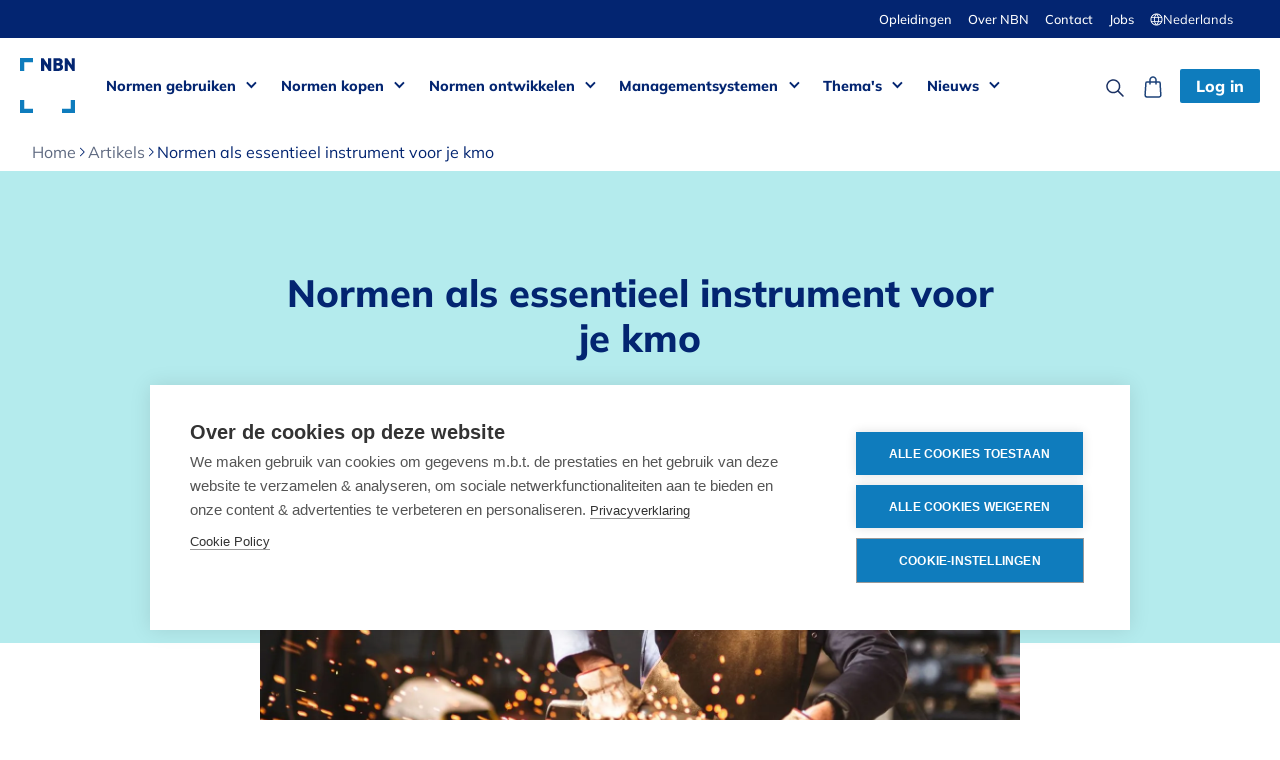

--- FILE ---
content_type: text/html
request_url: https://www.nbn.be/artikels/normen-als-essentieel-instrument-voor-je-kmo
body_size: 17923
content:
<!DOCTYPE html><!-- Last Published: Wed Jan 21 2026 10:02:33 GMT+0000 (Coordinated Universal Time) --><html data-wf-domain="www.nbn.be" data-wf-page="65ccc8eb12be7cf76df48e85" data-wf-site="62bc6f3289b700e77481b0f3" lang="nl" data-wf-collection="65ccc8eb12be7cf76df48e47" data-wf-item-slug="normen-als-essentieel-instrument-voor-je-kmo"><head><meta charset="utf-8"><title>Hoe normen je kmo helpen groeien en bloeien</title><meta content="Moet je normen verplicht toepassen? Wat met wettelijke vereisten? Of normen als onderdeel van een contract? Ontdek alle antwoorden op jouw vragen!" name="description"><meta content="Hoe normen je kmo helpen groeien en bloeien" property="og:title"><meta content="Moet je normen verplicht toepassen? Wat met wettelijke vereisten? Of normen als onderdeel van een contract? Ontdek alle antwoorden op jouw vragen!" property="og:description"><meta content="https://cdn.prod.website-files.com/63400e7342dd5b53c93c5287/63ef9700fd76c845f65ea68a_KMO_iStock-506473594.webp" property="og:image"><meta content="Hoe normen je kmo helpen groeien en bloeien" property="twitter:title"><meta content="Moet je normen verplicht toepassen? Wat met wettelijke vereisten? Of normen als onderdeel van een contract? Ontdek alle antwoorden op jouw vragen!" property="twitter:description"><meta content="https://cdn.prod.website-files.com/63400e7342dd5b53c93c5287/63ef9700fd76c845f65ea68a_KMO_iStock-506473594.webp" property="twitter:image"><meta property="og:type" content="website"><meta content="summary_large_image" name="twitter:card"><meta content="width=device-width, initial-scale=1" name="viewport"><link href="https://cdn.prod.website-files.com/62bc6f3289b700e77481b0f3/css/nbn-prod.shared.ffabe772f.min.css" rel="stylesheet" type="text/css" integrity="sha384-/6vncvn8mvAWTUdK+nCHbIyz8UHt9zorEASRYHjH1O8NViF68FT78h9PznKMh93R" crossorigin="anonymous"><link href="https://cdn.prod.website-files.com/62bc6f3289b700e77481b0f3/css/nbn-prod.65ccc8eb12be7cf76df48e85-44983e9a4.min.css" rel="stylesheet" type="text/css" integrity="sha384-IrzY7vnOlXBGHuAS4i2jIOfnhDxg7xHwOSAaDfyZMwptOoxpmQAJAjGI5348aQ3H" crossorigin="anonymous"><style>html.w-mod-js:not(.w-mod-ix3) :is(.eventwidget_wrapper.bg-green-pastel) {visibility: hidden !important;}</style><link href="https://fonts.googleapis.com" rel="preconnect"><link href="https://fonts.gstatic.com" rel="preconnect" crossorigin="anonymous"><script src="https://ajax.googleapis.com/ajax/libs/webfont/1.6.26/webfont.js" type="text/javascript"></script><script type="text/javascript">WebFont.load({  google: {    families: ["Vollkorn:400,400italic,700,700italic"]  }});</script><script type="text/javascript">!function(o,c){var n=c.documentElement,t=" w-mod-";n.className+=t+"js",("ontouchstart"in o||o.DocumentTouch&&c instanceof DocumentTouch)&&(n.className+=t+"touch")}(window,document);</script><link href="https://cdn.prod.website-files.com/62bc6f3289b700e77481b0f3/633ff458843ede5078182b1b_Favicon.png" rel="shortcut icon" type="image/x-icon"><link href="https://cdn.prod.website-files.com/62bc6f3289b700e77481b0f3/67b59a4986e0a887ff218467_NBN-webclip_vol-3.svg" rel="apple-touch-icon"><link href="https://www.nbn.be/artikels/normen-als-essentieel-instrument-voor-je-kmo" rel="canonical"><script src="https://www.google.com/recaptcha/api.js" type="text/javascript"></script><!-- Google Tag Manager ORIGINEEL VAN NBN GEKREGEN -->
<script>(function(w,d,s,l,i){w[l]=w[l]||[];w[l].push({'gtm.start':new Date().getTime(),event:'gtm.js'});var f=d.getElementsByTagName(s)[0],j=d.createElement(s),dl=l!='dataLayer'?'&l='+l:'';j.async=true;j.src='https://www.googletagmanager.com/gtm.js?id='+i+dl;f.parentNode.insertBefore(j,f);})(window,document,'script','dataLayer','GTM-MRDCT6H');</script>
<!-- End Google Tag Manager ORIGINEEL VAN NBN GEKREGEN -->


<!-- [Attributes by Finsweet] Powerful Rich Text -->
<script defer="" src="https://cdn.jsdelivr.net/npm/@finsweet/attributes-richtext@1/richtext.js"></script>

<!-- Add this attribute to anchor links, so they don't dissapear behind the nav -->
<!--
<style>

[anchor-offset="320px"]{
	padding-top: 320px;
  margin-top: -320px;
}
[anchor-offset="110px"]{
	padding-top: 110px;
  margin-top: -110px;
}

/* Element with the ID and the attribute */
[anchor-offset="120px"] {
  position: relative;
}

/* Pseudo-element that actually creates the offset */
[anchor-offset="120px"]::before {
  content: "";
  display: block;
  height: 120px;
  margin-top: -120px;
  pointer-events: none;
}

</style>
-->

<style>
.visually-hidden{
	clip: rect(1px, 1px, 1px, 1px);
	clip-path: inset(50%);
	height: 1px;
	width: 1px;
	margin: -1px;
	overflow: hidden;
	padding: 0;
	position: absolute;
}
.text-rich-text > :first-child {
  margin-top: 0;
}
li::marker {
  color: var(--base_blue);
}
.w-richtext figure.w-richtext-align-fullwidth>div{
	width: 100%;
}
.radio-btnfield-filter.filter-active{
	color: #0f80c3;	
	border: 1px solid #0f80c3;	
}
#initials-container{
  	display:flex;
}

.wg-default.weglot-container--left .country-selector{
	display:none;
}
[data-link-cover-card]::before {
  content: "";
  position: absolute;
  inset: 0;
  z-index: 1;
}
.eventwidget_wrapper{opacity:0;}
</style>

<!-- new by weglot tijdens split-->

<script type="application/json" id="weglot-data">{"allLanguageUrls":{"nl":"https://www.nbn.be/artikels/normen-als-essentieel-instrument-voor-je-kmo","fr":"https://www.nbn.be/fr/article/les-normes-un-outil-indispensable-pour-votre-pme","en":"https://www.nbn.be/en/article/standards-as-essential-tool-for-your-kmo","de":"https://www.nbn.be/de/artikels/normen-als-wichtiges-instrument-fur-ihr-kmu"},"originalCanonicalUrl":"https://www.nbn.be/artikels/normen-als-essentieel-instrument-voor-je-kmo","originalPath":"/artikels/normen-als-essentieel-instrument-voor-je-kmo","settings":{"auto_switch":false,"auto_switch_fallback":null,"category":9,"custom_settings":{"button_style":{"with_name":true,"full_name":true,"is_dropdown":true,"with_flags":false,"flag_type":"rectangle_mat","custom_css":""},"switchers":[],"translate_search":false,"loading_bar":true,"hide_switcher":false,"translate_images":false,"subdomain":false,"wait_transition":true,"dynamic":"","definitions":{}},"deleted_at":null,"dynamics":[{"value":".highlight-component"},{"value":".m-tb-10"}],"excluded_blocks":[{"value":".wg-exclude","description":".wg-exclude"},{"value":"li br","description":null}],"excluded_paths":[{"excluded_languages":[],"language_button_displayed":false,"type":"CONTAIN","value":"/careers/kam"},{"excluded_languages":[],"language_button_displayed":false,"type":"CONTAIN","value":"www.nbn.be/calendar/schrijf-je-nu-in-voor-de-gratis-webinar-de-procesbenadering-cruciaal-binnen-iso-9001"},{"excluded_languages":[],"language_button_displayed":false,"type":"CONTAIN","value":"/calendar/schrijf-je-nu-in-voor-de-gratis-webinar-de-milieuaspectenanalyse-fundamenteel-binnen-jouw-milieumanagementsysteem"},{"excluded_languages":[],"language_button_displayed":false,"type":"CONTAIN","value":"/thank-you-event-bec-specialists"},{"excluded_languages":[],"language_button_displayed":false,"type":"CONTAIN","value":"/thank-you-event-specialists"},{"excluded_languages":[],"language_button_displayed":false,"type":"CONTAIN","value":"/thank-you-event-governance"},{"excluded_languages":[],"language_button_displayed":false,"type":"CONTAIN","value":"/thank-you-event-customers"},{"excluded_languages":[],"language_button_displayed":false,"type":"CONTAIN","value":"/thank-you-event-awards"}],"external_enabled":true,"host":"www.nbn.be","is_dns_set":true,"is_https":true,"language_from":"nl","language_from_custom_flag":null,"language_from_custom_name":null,"languages":[{"connect_host_destination":null,"custom_code":null,"custom_flag":null,"custom_local_name":null,"custom_name":null,"enabled":true,"language_to":"fr"},{"connect_host_destination":null,"custom_code":null,"custom_flag":null,"custom_local_name":null,"custom_name":null,"enabled":true,"language_to":"en"},{"connect_host_destination":null,"custom_code":null,"custom_flag":null,"custom_local_name":null,"custom_name":null,"enabled":true,"language_to":"de"}],"media_enabled":true,"page_views_enabled":true,"technology_id":13,"technology_name":"Webflow","translation_engine":3,"url_type":"SUBDIRECTORY","versions":{"translation":1768376865,"slugTranslation":1768377801}}}</script>
<script type="text/javascript" src="https://cdn.weglot.com/weglot.min.js"></script>
<script>
    Weglot.initialize({
        api_key: 'wg_0efbd00cfe6dfc39db4d5be972b1c5846'
    });
</script>

<!-- NEW WEGLOT FROM QA TO PROD -->
<!--
<script type="text/javascript" src="https://cdn.weglot.com/weglot.min.js"></script>
<script>
    Weglot.initialize({
        api_key: 'wg_0efbd00cfe6dfc39db4d5be972b1c584'
    });
</script>
-->
<!-- END NEW WEGLOT FROM QA TO PROD -->



<!-- Start VWO Async SmartCode -->
<link rel="preconnect" href="https://dev.visualwebsiteoptimizer.com">

<script type="text/javascript" id="vwoCode">

window._vwo_code || (function() {

var account_id=854181,

version=2.0,

settings_tolerance=2000,

hide_element='body',

hide_element_style = 'opacity:0 !important;filter:alpha(opacity=0) !important;background:none !important',

/* DO NOT EDIT BELOW THIS LINE */

f=false,w=window,d=document,v=d.querySelector('#vwoCode'),cK='_vwo_'+account_id+'_settings',cc={};try{var c=JSON.parse(localStorage.getItem('_vwo_'+account_id+'_config'));cc=c&&typeof c==='object'?c:{}}catch(e){}var stT=cc.stT==='session'?w.sessionStorage:w.localStorage;code={use_existing_jquery:function(){return typeof use_existing_jquery!=='undefined'?use_existing_jquery:undefined},library_tolerance:function(){return typeof library_tolerance!=='undefined'?library_tolerance:undefined},settings_tolerance:function(){return cc.sT||settings_tolerance},hide_element_style:function(){return'{'+(cc.hES||hide_element_style)+'}'},hide_element:function(){return typeof cc.hE==='string'?cc.hE:hide_element},getVersion:function(){return version},finish:function(){if(!f){f=true;var e=d.getElementById('_vis_opt_path_hides');if(e)e.parentNode.removeChild(e)}},finished:function(){return f},load:function(e){var t=this.getSettings(),n=d.createElement('script'),i=this;if(t){n.textContent=t;d.getElementsByTagName('head')[0].appendChild(n);if(!w.VWO||VWO.caE){stT.removeItem(cK);i.load(e)}}else{n.fetchPriority='high';n.src=e;n.type='text/javascript';n.onerror=function(){_vwo_code.finish()};d.getElementsByTagName('head')[0].appendChild(n)}},getSettings:function(){try{var e=stT.getItem(cK);if(!e){return}e=JSON.parse(e);if(Date.now()>e.e){stT.removeItem(cK);return}return e.s}catch(e){return}},init:function(){if(d.URL.indexOf('__vwo_disable__')>-1)return;var e=this.settings_tolerance();w._vwo_settings_timer=setTimeout(function(){_vwo_code.finish();stT.removeItem(cK)},e);var t=d.currentScript,n=d.createElement('style'),i=this.hide_element(),r=t&&!t.async&&i?i+this.hide_element_style():'',c=d.getElementsByTagName('head')[0];n.setAttribute('id','_vis_opt_path_hides');v&&n.setAttribute('nonce',v.nonce);n.setAttribute('type','text/css');if(n.styleSheet)n.styleSheet.cssText=r;else n.appendChild(d.createTextNode(r));c.appendChild(n);this.load('https://dev.visualwebsiteoptimizer.com/j.php?a='+account_id+'&u='+encodeURIComponent(d.URL)+'&vn='+version)}};w._vwo_code=code;code.init();})();

</script>
<!-- End VWO Async SmartCode -->

<!-- Hubspot forms script (global) -->
<script charset="utf-8" type="text/javascript" src="//js-eu1.hsforms.net/forms/embed/v2.js"></script><!-- Structured data for SEO -->
<script>
function formatToRFC3339WithOffset(dateStr, offsetHours = 8) {
  const months = {
    Jan: 0, Feb: 1, Mar: 2, Apr: 3, May: 4, Jun: 5,
    Jul: 6, Aug: 7, Sep: 8, Oct: 9, Nov: 10, Dec: 11
  };

  // Parse input like "Feb 12, 2025"
  const parts = dateStr.match(/(\w{3}) (\d{1,2}), (\d{4})/);
  if (!parts) return null;

  const month = months[parts[1]];
  const day = parseInt(parts[2], 10);
  const year = parseInt(parts[3], 10);

  const date = new Date(Date.UTC(year, month, day, 0, 0, 0));
  const offset = (offsetHours >= 0 ? '+' : '-') +
                 String(Math.abs(offsetHours)).padStart(2, '0') +
                 ':00';
  const localDate = new Date(date.getTime() + offsetHours * 60 * 60 * 1000);
  return localDate.toISOString().replace('Z', offset);
}

const formattedStructuredData = {
  "@context": "https://schema.org",
  "@graph": [
    {
      "@type": "NewsArticle",
      "headline": "Normen als essentieel instrument voor je kmo",
      "image": [
        "https://cdn.prod.website-files.com/63400e7342dd5b53c93c5287/63ef9700fd76c845f65ea68a_KMO_iStock-506473594.webp"
      ],
      "datePublished": formatToRFC3339WithOffset("Feb 14, 2025", 8),
      "dateModified": formatToRFC3339WithOffset("Feb 14, 2025", 8),
      "publisher": {
        "@type": "Organization",
        "name": "NBN"
      }
    },
    {
      "@type": "BreadcrumbList",
      "itemListElement": [
        {
          "@type": "ListItem",
          "position": 1,
          "name": "home",
          "item": "https://www.nbn.be"
        },
        {
          "@type": "ListItem",
          "position": 2,
          "name": "Nieuws",
          "item": "https://www.nbn.be/nieuws"
        },
        {
          "@type": "ListItem",
          "position": 3,
          "name": "Artikels",
          "item": "https://www.nbn.be/nieuws/artikels"
        },
        {
          "@type": "ListItem",
          "position": 4,
          "name": "Normen als essentieel instrument voor je kmo"
        }
      ]
    }
  ]
};

const script = document.createElement('script');
script.type = 'application/ld+json';
script.text = JSON.stringify(formattedStructuredData);
document.head.appendChild(script);
</script>

<!-- END Structured data for SEO --><link href="https://www.nbn.be/artikels/normen-als-essentieel-instrument-voor-je-kmo" hreflang="nl" rel="alternate"><link href="https://www.nbn.be/fr/article/les-normes-un-outil-indispensable-pour-votre-pme" hreflang="fr" rel="alternate"><link href="https://www.nbn.be/en/article/standards-as-essential-tool-for-your-kmo" hreflang="en" rel="alternate"><link href="https://www.nbn.be/de/artikels/normen-als-wichtiges-instrument-fur-ihr-kmu" hreflang="de" rel="alternate"></head><body><div id="NAV-Contribute" data-animation="default" data-collapse="medium" data-duration="400" data-easing="ease" data-easing2="ease" role="banner" class="navbar w-nav"><div class="dark-bg"><div class="container dark-nav-top w-container"><div class="flex-darknav-top"><div class="white-txt nav-text"></div><div class="flex-settings-links"><a href="/opleidingen" class="settings-link">Opleidingen</a><a href="/over-nbn" class="settings-link">Over NBN</a><a href="/contact" class="settings-link">Contact</a><a href="https://carriere-nbn.cvw.io/?lang=nl-BE" target="_blank" class="settings-link">Jobs</a><div data-w-id="a8d97a23-396c-f0ec-9aaa-c2f855dd4073" class="wg-element-wrapper sw7"><div data-hover="true" data-delay="500" id="lang-container" data-w-id="a8d97a23-396c-f0ec-9aaa-c2f855dd4074" class="wg-dropdown-2-2 w-dropdown"><div lang="nl" class="wg-dd-2-togle-2 w-dropdown-toggle"><img src="https://cdn.prod.website-files.com/62bc6f3289b700e77481b0f3/63a1ad379fcbc2121b979c7b_Lang-globe.svg" loading="lazy" alt="Globe icon" class="lang-icon"><div id="lang-nl" class="text-block-10 wg-exclude" data-wg-notranslate="">Nederlands</div></div><nav class="wg-dd-2-list-2 w-dropdown-list"><a href="#" id="lang-en" lang="en" class="wg-dropdown-2-link wg-exclude w-dropdown-link" data-wg-notranslate="">English</a><a href="#" id="lang-fr" lang="fr" class="wg-dropdown-2-link wg-exclude w-dropdown-link" data-wg-notranslate="">Français</a><a href="#" id="lang-de" lang="de" class="wg-dropdown-2-link wg-exclude w-dropdown-link" data-wg-notranslate="">Deutsch</a></nav></div></div></div></div></div></div><div class="nav-container w-container"><a href="/" class="brand w-nav-brand"><img src="https://cdn.prod.website-files.com/62bc6f3289b700e77481b0f3/63dbd28f759410b0f9bc3c5a_NBN_Logo_Positive.svg" loading="lazy" alt="NBN Logo" class="nav-logo"></a><nav role="navigation" id="menu-link-dropdowns" class="nav-menu w-nav-menu"><div data-hover="true" data-delay="0" class="dropdown-nav w-dropdown"><div class="nav-link w-dropdown-toggle"><a href="/normen-gebruiken" class="nav-link-block w-inline-block"><div>Normen gebruiken</div></a><div class="icon w-icon-dropdown-toggle"></div></div><nav class="dropdown-list w-dropdown-list"><div class="container nav-dd-contents-container"><div class="grid"><div id="w-node-_3cf538ea-5f1a-c697-e7ee-0c0ecb8b179e-717984ec"><a href="/normen-gebruiken" class="nav-dropdown-li w-dropdown-link">Overzicht</a><a href="/normen-gebruiken/wat-zijn-normen" class="nav-dropdown-li w-dropdown-link">Wat zijn normen?</a><a href="/normen-gebruiken/voordelen" class="nav-dropdown-li w-dropdown-link">Waarom normen gebruiken?</a><a href="/normen-gebruiken/auteursrechten" class="nav-dropdown-li w-dropdown-link">Normen en auteursrecht</a><a href="/normen-gebruiken/wetgeving-normen" class="nav-dropdown-li w-dropdown-link">Wetgeving en normen</a><a href="/veelgestelde-vragen#FAQ-over-normen" class="nav-dropdown-li w-dropdown-link">Veelgestelde vragen </a></div><div id="w-node-_0c3c9979-9c1a-2469-4c46-af7a1d6d1f01-717984ec" class="menu-cta-field"><a href="https://dam2.kadanza.io/e004e8fc890e11ab5950818771f8421a/d6c9c15f0f1f2bc6265518174a8c7c32/NBN-Gids-Normen-en-auteursrecht-202406/original" target="_blank" class="flex-center menu-cta-linkblock w-inline-block"><img src="https://cdn.prod.website-files.com/62bc6f3289b700e77481b0f3/637b888cf4c1a314f26a5b72_download%20icon%20.svg" loading="lazy" alt="" class="cta-image"><div>Normen gebruiken met respect voor copyright: vind hier de richtlijnen</div></a></div><div id="w-node-d055b693-d91a-cdeb-9804-2bb1dd80df16-717984ec" class="menu-cta-field"><a href="/normen-gebruiken/voordelen" class="menu-cta-linkblock w-inline-block"><img src="https://cdn.prod.website-files.com/62bc6f3289b700e77481b0f3/63db826edc3ebfb6ab34b420_Reviews.svg" loading="lazy" alt="" class="cta-image"><div>Nog niet overtuigd? Lees hier wat anderen zeggen over het gebruik van normen in hun bedrijf</div></a></div></div></div></nav></div><div data-hover="true" data-delay="0" class="dropdown-nav w-dropdown"><div class="nav-link w-dropdown-toggle"><a href="/normen-kopen" class="nav-link-block w-inline-block"><div>Normen kopen</div></a><div class="icon w-icon-dropdown-toggle"></div></div><nav class="dropdown-list open w-dropdown-list"><div class="container nav-dd-contents-container"><div class="w-layout-grid grid"><div id="w-node-_4cbe78f6-fc5e-3904-30a4-eb7084a67c73-717984ec"><a href="/normen-kopen" class="nav-dropdown-li w-dropdown-link">Overzicht</a><a href="/normen-kopen/hoe" class="nav-dropdown-li w-dropdown-link">Hoe koop je normen?</a><a href="/normen-kopen/voordelen-van-nbn-platform" class="nav-dropdown-li w-dropdown-link">Voordelen van het NBN platform</a><a href="/normen-kopen/api-service" class="nav-dropdown-li w-dropdown-link">API Service</a><a href="https://app.nbn.be/data/r/platform/frontend/all-standards?lang=nl" class="nav-dropdown-li w-dropdown-link">Bekijk alle normen</a><a href="https://app.nbn.be/data/r/platform/frontend/latest-standards?lang=nl" class="nav-dropdown-li w-dropdown-link">Laatste publicaties</a><a href="https://app.nbn.be/data/r/platform/frontend/withdrawn-standards?lang=nl" target="_blank" class="nav-dropdown-li w-dropdown-link">Ingetrokken normen</a></div><div id="w-node-a228a1bc-4519-5d0c-c1cd-c575cc89c18f-717984ec" class="menu-cta-field"><a href="https://app.nbn.be/data/r/platform/frontend/all-standards?lang=nl" class="flex-center menu-cta-linkblock w-inline-block"><img src="https://cdn.prod.website-files.com/62bc6f3289b700e77481b0f3/633ff746bc5b6fa03538d100_Search.svg" loading="lazy" alt="Search icon" class="cta-image"><div>Zoeken in normencatalogus</div></a></div><div id="w-node-_56986154-2a36-aa90-aae6-1d28e1c67092-717984ec" class="menu-cta-field"><a href="/normen-kopen/hoe#pricing" class="flex-center menu-cta-linkblock w-inline-block"><img src="https://cdn.prod.website-files.com/62bc6f3289b700e77481b0f3/63db826e07ad202380cd41be_Formules.svg" loading="lazy" alt="" class="cta-image"><div>Eenmalig of abonnement? Vergelijk onze formules</div></a></div><div id="w-node-_47eaedf6-7e4e-18a3-8c59-66b7d44d61ea-717984ec" class="menu-cta-field"><a href="/normen-kopen/voordelen-van-nbn-platform" class="flex-center menu-cta-linkblock w-inline-block"><img src="https://cdn.prod.website-files.com/62bc6f3289b700e77481b0f3/63db826e28204dd1ee127ae6_Doe-mee.svg" loading="lazy" alt="" class="cta-image"><div>Beheer je normen eenvoudig met een abonnement op ons platform. Ontdek alle voordelen!</div></a></div></div></div></nav></div><div data-hover="true" data-delay="0" class="dropdown-nav w-dropdown"><div class="nav-link w-dropdown-toggle"><a href="/normen-ontwikkelen" class="nav-link-block w-inline-block"><div>Normen ontwikkelen</div></a><div class="icon w-icon-dropdown-toggle"></div></div><nav class="dropdown-list w-dropdown-list"><div class="container nav-dd-contents-container"><div class="w-layout-grid grid"><div id="w-node-_946527e8-152c-afcf-ff45-0fce00a3e031-717984ec"><a href="/normen-ontwikkelen" class="nav-dropdown-li w-dropdown-link">Overzicht</a><a href="/normontwikkeling/wat-en-hoe" class="nav-dropdown-li w-dropdown-link">Wat en hoe </a><a href="/normontwikkeling/wie-is-betrokken" class="nav-dropdown-li w-dropdown-link">Wie is betrokken</a><a href="/normontwikkeling/normprojecten" class="nav-dropdown-li w-dropdown-link">Normprojecten</a><a href="/normontwikkeling/openbaar-onderzoek" class="nav-dropdown-li w-dropdown-link">Openbaar onderzoek</a><a href="/normontwikkeling/domeinen" class="nav-dropdown-li w-dropdown-link">Domeinen</a><a href="/normontwikkeling/doe-mee" class="nav-dropdown-li w-dropdown-link">Doe mee</a><a href="/veelgestelde-vragen#FAQ-ontwikkelen" class="nav-dropdown-li w-dropdown-link">Veelgestelde vragen</a></div><div id="w-node-fd11ad0d-16c8-4cda-b1eb-05c84ff90e35-717984ec" class="menu-cta-field"><a href="/calendar/expertenopleiding-standardisation-a-piece-of-cake" class="flex-center menu-cta-linkblock w-inline-block"><img src="https://cdn.prod.website-files.com/62bc6f3289b700e77481b0f3/63db826e28204dd1ee127ae6_Doe-mee.svg" loading="lazy" alt="" class="cta-image"><div>Schrijf je in voor de NBN Experts Training en ontdek de rol die jij kan spelen bij normontwikkeling</div></a></div><div id="w-node-_8d3132c6-09a3-936c-bdf1-fb21079e3d35-717984ec" class="menu-cta-field"><a href="https://app.nbn.be/data/r/platform/public-portal/home?p_lang=nl" target="_blank" class="flex-center menu-cta-linkblock w-inline-block"><img src="https://cdn.prod.website-files.com/62bc6f3289b700e77481b0f3/63db826fb0ab405a5ca83683_Wat-zijn-normen.svg" loading="lazy" alt="" class="cta-image"><div>Formuleer je opmerkingen op normontwerpen tijdens het openbaar onderzoek</div></a></div><div id="w-node-f807b441-9b49-e6b9-35b9-7daa32111348-717984ec" class="menu-cta-field"><a href="https://app.nbn.be/data/r/platform/frontend/all-committees?lang=nl" target="_blank" class="flex-center menu-cta-linkblock w-inline-block"><img src="https://cdn.prod.website-files.com/62bc6f3289b700e77481b0f3/63db826ee8041766f859e884_Domeinen.svg" loading="lazy" alt="" class="cta-image"><div>Ontdek onze normcommissies</div></a></div></div></div></nav></div><div data-hover="true" data-delay="0" class="dropdown-nav w-dropdown"><div class="nav-link w-dropdown-toggle"><a href="/management-systemen" class="nav-link-block w-inline-block"><div>Managementsystemen</div></a><div class="icon w-icon-dropdown-toggle"></div></div><nav class="dropdown-list w-dropdown-list"><div class="container nav-dd-contents-container"><a href="/management-systemen" id="w-node-fbda8d8d-0439-0d58-c62e-9a696c05aed6-717984ec" class="nav-dropdown-li m-btm-10 w-dropdown-link">Overzicht</a><div class="grid"><div id="w-node-_3984a113-6fcb-4159-0a47-ae99598ecb74-717984ec" class="w-dyn-list"><div role="list" class="collection-list-6 w-dyn-items"><div role="listitem" class="w-dyn-item"><a href="/management-systemen/iso-9001" class="nav-dropdown-li w-dropdown-link">ISO 9001 – Kwaliteitsmanagement</a></div><div role="listitem" class="w-dyn-item"><a href="/management-systemen/iso-13485" class="nav-dropdown-li w-dropdown-link">ISO 13485 - Kwaliteitsmanagement van medische hulpmiddelen</a></div><div role="listitem" class="w-dyn-item"><a href="/management-systemen/iso-14001" class="nav-dropdown-li w-dropdown-link">ISO 14001 - Milieumanagement</a></div><div role="listitem" class="w-dyn-item"><a href="/management-systemen/iso-iec-17025" class="nav-dropdown-li w-dropdown-link">ISO/IEC 17025 - Kwaliteitsmanagement van labo’s</a></div><div role="listitem" class="w-dyn-item"><a href="/management-systemen/iso-27001" class="nav-dropdown-li w-dropdown-link">ISO/IEC 27001 - Informatiebeveiliging</a></div><div role="listitem" class="w-dyn-item"><a href="/management-systemen/iso-31000" class="nav-dropdown-li w-dropdown-link">ISO 31000 - Risicomanagement</a></div><div role="listitem" class="w-dyn-item"><a href="/management-systemen/iso-45001" class="nav-dropdown-li w-dropdown-link">ISO 45001 - Veiligheid en gezondheid op het werk</a></div><div role="listitem" class="w-dyn-item"><a href="/management-systemen/iso-50001" class="nav-dropdown-li w-dropdown-link">ISO 50001 - Energiemanagement</a></div><div role="listitem" class="w-dyn-item"><a href="/management-systemen/iso-55001" class="nav-dropdown-li w-dropdown-link">ISO 55001 - Assetmanagement</a></div><div role="listitem" class="w-dyn-item"><a href="/management-systemen/iso-56001" class="nav-dropdown-li w-dropdown-link">ISO 56001 - Innovatiemanagement</a></div></div></div><div id="w-node-b2173304-b0c8-b9fc-eec7-68c99d092b5a-717984ec" class="menu-cta-field"><a href="/opleidingen" class="flex-center menu-cta-linkblock w-inline-block"><img src="https://cdn.prod.website-files.com/62bc6f3289b700e77481b0f3/63e3a41b23818174bb2c800e_Trusted-knowledge-learn.svg" loading="lazy" alt="Icon of a graduation hat used in the graph &#x27;tursted knowledge&#x27; of NBN to portray gaining knowledge. To familiarize yourself with the vast and exciting world of management systems, NBN offers training courses. The e-learning provides the basic information and the Master Track deepens your knowledge." class="cta-image"><div>Leer de managementsystemen zelf toepassen met een van onze opleidingen!</div></a></div></div></div></nav></div><div data-hover="true" data-delay="0" class="dropdown-nav w-dropdown"><div class="nav-link w-dropdown-toggle"><a href="/themas" class="nav-link-block w-inline-block"><div>Thema&#x27;s</div></a><div class="icon w-icon-dropdown-toggle"></div></div><nav class="dropdown-list w-dropdown-list"><div class="container nav-dd-contents-container"><a href="/themas" class="nav-dropdown-li w-dropdown-link">Overzicht</a><a href="/themas/brandveiligheid" class="nav-dropdown-li w-dropdown-link">Brandveiligheid</a><a href="/themas/eurocodes" class="nav-dropdown-li w-dropdown-link">Eurocodes</a><a href="/themas/medische-hulpmiddelen" class="nav-dropdown-li w-dropdown-link">Medische hulpmiddelen</a><a href="/themas/ce-markering" class="nav-dropdown-li w-dropdown-link">CE-markering</a><a href="/themas/get-certified" class="nav-dropdown-li w-dropdown-link">ISO-certificering</a><a href="/themas/klantentevredenheid" class="nav-dropdown-li w-dropdown-link">Klantentevredenheid</a><a href="/themas/innovatie" class="nav-dropdown-li w-dropdown-link">Innovatie</a><a href="/themas/duurzame-ontwikkeling" class="nav-dropdown-li w-dropdown-link">Duurzame ontwikkeling</a><a href="/themas/sdgs" class="nav-dropdown-li w-dropdown-link">SDG&#x27;s</a></div></nav></div><div data-hover="true" data-delay="0" class="dropdown-nav w-dropdown"><div class="nav-link w-dropdown-toggle"><a href="/nieuws" class="nav-link-block w-inline-block"><div>Nieuws</div></a><div class="icon w-icon-dropdown-toggle"></div></div><nav class="dropdown-list w-dropdown-list"><div class="container nav-dd-contents-container"><div class="w-layout-grid grid"><div id="w-node-cc42aeda-a6e9-68e1-1775-749ad10c3840-717984ec"><a href="/nieuws" class="nav-dropdown-li w-dropdown-link">Overzicht</a><a href="/nieuws/artikels" class="nav-dropdown-li w-dropdown-link">Artikels</a><a href="/nieuws/kalender" class="nav-dropdown-li w-dropdown-link">Kalender</a><a href="/opleidingen" class="nav-dropdown-li w-dropdown-link">Opleidingen</a><a href="/nieuws/publicaties" class="nav-dropdown-li w-dropdown-link">Whitepapers </a></div><div id="w-node-e0836a2b-0436-8041-43d6-6e98bb52cb72-717984ec" class="menu-cta-field"><a href="/opleiding/iso-iec-17025-meetonzekerheid-methodevalidatie" class="flex-center menu-cta-linkblock w-inline-block"><img src="https://cdn.prod.website-files.com/62bc6f3289b700e77481b0f3/63e3a41b23818174bb2c800e_Trusted-knowledge-learn.svg" loading="lazy" alt="Icon of a graduation hat used in the graph &#x27;tursted knowledge&#x27; of NBN to portray gaining knowledge. To familiarize yourself with the vast and exciting world of management systems, NBN offers training courses. The e-learning provides the basic information and the Master Track deepens your knowledge." class="cta-image"><div>Volg de opleiding <strong>ISO/IEC 17025 meetonzekerheid &amp; methodevalidatie</strong> en schat beter in hoe betrouwbaar resultaten zijn</div></a></div><div id="w-node-_91feda3e-4667-cb6c-d33a-33b47d196fc8-717984ec" class="menu-cta-field"><a href="/calendar/schrijf-je-nu-in-voor-de-webinar-standardization-the-basics" class="flex-center menu-cta-linkblock w-inline-block"><img src="https://cdn.prod.website-files.com/62bc6f3289b700e77481b0f3/63e3a41b23818174bb2c800e_Trusted-knowledge-learn.svg" loading="lazy" alt="Icon of a graduation hat used in the graph &#x27;tursted knowledge&#x27; of NBN to portray gaining knowledge. To familiarize yourself with the vast and exciting world of management systems, NBN offers training courses. The e-learning provides the basic information and the Master Track deepens your knowledge." class="cta-image"><div>Schrijf je nu in voor de Webinar: <strong>Standardisation - The Basics</strong></div></a></div><div id="w-node-af8ee067-2de8-c9f2-8912-1673c6b50ba7-717984ec" class="menu-cta-field"><a href="/opleiding/iso-9001-explorer" class="flex-center menu-cta-linkblock w-inline-block"><img src="https://cdn.prod.website-files.com/62bc6f3289b700e77481b0f3/63e3a41b23818174bb2c800e_Trusted-knowledge-learn.svg" loading="lazy" alt="Icon of a graduation hat used in the graph &#x27;tursted knowledge&#x27; of NBN to portray gaining knowledge. To familiarize yourself with the vast and exciting world of management systems, NBN offers training courses. The e-learning provides the basic information and the Master Track deepens your knowledge." class="cta-image"><div>Leer via onze <strong>E-learning</strong> de basis van <strong>ISO 9001</strong></div></a></div></div></div></nav></div></nav><div class="nav-icons-etc"><a href="https://app.nbn.be/data/r/platform/frontend/all-standards?lang=nl" class="nav-icon-link w-inline-block"><img src="https://cdn.prod.website-files.com/62bc6f3289b700e77481b0f3/633ff746bc5b6fa03538d100_Search.svg" loading="lazy" alt="Search icon"></a><a id="shopping-bag-link" href="https://app.nbn.be/data/r/platform/frontend/shopping-basket?lang=nl" class="nav-icon-link w-inline-block"><img src="https://cdn.prod.website-files.com/62bc6f3289b700e77481b0f3/633ff7467b9fbfe366158875_Bag.svg" loading="lazy" alt="Shopping bag icon"><div id="itemsInBag-container" class="number-in-bag-container"><div class="visually-hidden hidden-in-designer">Number of items in shopping bag: </div><div id="itemsInBag" class="number-items">0</div></div></a><a id="log-in-btn" href="https://app.nbn.be/data/r/platform/frontend/login?lang=nl" class="button nav-cta w-button">Log in</a><div data-hover="false" data-delay="0" id="profile-info" class="profile-info w-dropdown"><div class="dropdown-toggle w-dropdown-toggle"><div class="initials-container"><div id="initials-text" class="initials-text">XX</div><div id="notificationsProfile-container" class="notificationsprofile-container"><div id="notificationsProfile-text" class="notificationsprofile">1</div></div></div></div><nav class="dropdown-profile w-dropdown-list"><div id="dropdown-content-app" class="app"><a href="https://app.nbn.be/data/r/platform/frontend/company-home?lang=nl" class="profile-dropdown-link w-dropdown-link">Mijn collectie</a><a href="https://app.nbn.be/data/r/platform/frontend/my-favourites?lang=nl" class="profile-dropdown-link w-dropdown-link">Mijn favorieten</a><a href="https://app.nbn.be/data/r/platform/frontend/my-requests?lang=nl" id="myRequests" class="profile-dropdown-link w-dropdown-link">Mijn aanvragen</a><a href="https://app.nbn.be/data/r/platform/frontend/order-history?lang=nl" id="oderHistory" class="profile-dropdown-link w-dropdown-link">Bestelgeschiedenis</a><a href="https://app.nbn.be/data/r/platform/frontend/manage-requests?lang=nl" id="requestApprovals" class="profile-dropdown-link w-dropdown-link">Aanvragen beheren</a><a href="https://app.nbn.be/data/r/platform/frontend/my-notifications?lang=nl" id="notificationsDropdown" class="profile-dropdown-link w-dropdown-link">Meldingen</a><a href="https://app.nbn.be/data/r/platform/frontend/my-profile?lang=nl" class="profile-dropdown-link w-dropdown-link">Instellingen</a><a href="https://app.nbn.be/data/r/platform/frontend/logout?lang=nl" class="border-top profile-dropdown-link w-dropdown-link">Uitloggen</a></div><div id="dropdown-content-edu" class="edu in-navigatie-hidden"><a href="https://edu.nbn.be/data/r/platform/eduportal/my-profile?lang=nl" class="profile-dropdown-link w-dropdown-link">Instellingen</a><a href="https://edu.nbn.be/data/r/platform/eduportal/logout" class="border-top profile-dropdown-link w-dropdown-link">Uitloggen</a></div></nav></div><div data-hover="true" data-delay="0" class="nav_search-wrapper hidden w-dropdown"><div class="nav_search-dropdown-toggle w-dropdown-toggle"><div class="visually-hidden">Search</div><div class="nav-icon-link"><img src="https://cdn.prod.website-files.com/62bc6f3289b700e77481b0f3/633ff746bc5b6fa03538d100_Search.svg" loading="lazy" alt="Search icon"></div></div><nav class="nav_search-dropdown-content w-dropdown-list"><form action="/search" class="nav_search-input-flex w-form"><label for="search" class="visually-hidden">Search</label><input class="nav_search-input w-input" maxlength="256" name="query" placeholder="Search…" type="search" id="search-2" required=""><input type="submit" class="w-button" value="Zoek"></form></nav></div></div><div data-w-id="47d66ec2-402e-ed52-1c86-03f57179850a" class="menu-button w-nav-button"><div data-is-ix2-target="1" class="lottie-animation" data-w-id="c598cad4-07f5-9619-5130-c83540eb0e36" data-animation-type="lottie" data-src="https://cdn.prod.website-files.com/62bc6f3289b700e77481b0f3/637f63accf82254c50e37ea9_Lottie-hamburger-NBN.json" data-loop="0" data-direction="1" data-autoplay="0" data-renderer="svg" data-default-duration="2.0020019204587935" data-duration="0"></div></div></div></div><div><div class="container breadcrumbs w-container"><div class="flex-items-list"><a href="/" class="breadcrumblink">Home</a><img src="https://cdn.prod.website-files.com/62bc6f3289b700e77481b0f3/63f78a6753ca08195bf5c7fd_ArrowSVG.svg" loading="lazy" alt="Arrow icon"><a href="/nieuws/artikels" class="breadcrumblink">Artikels</a><img src="https://cdn.prod.website-files.com/62bc6f3289b700e77481b0f3/63f78a6753ca08195bf5c7fd_ArrowSVG.svg" loading="lazy" alt="Arrow icon"><div>Normen als essentieel instrument voor je kmo</div></div></div></div><div id="main" class="relative bg-cyan-pastel"><div class="container p-tb-50 center-content article-hero max-w-800 w-container"><h1 class="article-h1">Normen als essentieel instrument voor je kmo</h1><div class="m-top-20"><div class="inline m-right--3rem">Laatst bijgewerkt:</div><div class="inline">14/2/2025</div></div></div><img src="https://cdn.prod.website-files.com/62bc6f3289b700e77481b0f3/63625e1b602661442020aee8_NBN-element.svg" loading="lazy" alt="" class="left-top hidden-from-tablet"><img src="https://cdn.prod.website-files.com/62bc6f3289b700e77481b0f3/63625e1b602661442020aee8_NBN-element.svg" loading="lazy" alt="" class="right-top hidden-from-tablet"><img src="https://cdn.prod.website-files.com/62bc6f3289b700e77481b0f3/63625e1b602661442020aee8_NBN-element.svg" loading="lazy" alt="" class="right-btm hidden-from-tablet"><img src="https://cdn.prod.website-files.com/62bc6f3289b700e77481b0f3/63625e1b602661442020aee8_NBN-element.svg" loading="lazy" alt="" class="left-btm hidden-from-tablet"></div><div><div class="max-w-800 center-content"><img src="https://cdn.prod.website-files.com/63400e7342dd5b53c93c5287/63ef9700fd76c845f65ea68a_KMO_iStock-506473594.webp" loading="lazy" alt="Man slijpt metaal met veiligheidsbril en veiligheidsnormen" sizes="100vw" srcset="https://cdn.prod.website-files.com/63400e7342dd5b53c93c5287/63ef9700fd76c845f65ea68a_KMO_iStock-506473594-p-500.webp 500w, https://cdn.prod.website-files.com/63400e7342dd5b53c93c5287/63ef9700fd76c845f65ea68a_KMO_iStock-506473594-p-800.webp 800w, https://cdn.prod.website-files.com/63400e7342dd5b53c93c5287/63ef9700fd76c845f65ea68a_KMO_iStock-506473594-p-1080.webp 1080w, https://cdn.prod.website-files.com/63400e7342dd5b53c93c5287/63ef9700fd76c845f65ea68a_KMO_iStock-506473594-p-1600.webp 1600w, https://cdn.prod.website-files.com/63400e7342dd5b53c93c5287/63ef9700fd76c845f65ea68a_KMO_iStock-506473594.webp 1811w" class="article-main-image"></div></div><div><div class="container p-tb-50 max-w-800 w-container"><div class="article_body-wrapper"><div class="rtf-body w-richtext"><p>Zijn normen verplicht? Nee, of jij normen toepast, bepaal je zelf. Want het gebruik van normen is per definitie vrijwillig. Een norm is een afspraak over een product of dienst, proces of methode. Het is een consensus tussen de betrokken partijen: producenten, sectoren en overheden. Normen staan voor kwaliteit – ze zijn een weerspiegeling van goed vakmanschap.</p><p>‍<br> </p><h2>Normen als basis voor de wetgever</h2><p>Binnen jouw organisatie bepaal je dus zelf of je normen toepast. Toch kan de overheid bepaalde normen vastleggen als <strong>wettelijke vereiste</strong>. Meestal gaat het dan om veiligheids- of gezondheidsvoorschriften. Zoals de verplichte <strong>CE-markering</strong> op machines, speelgoed of bouwmateriaal. Die markering is de garantie dat een product voldoet aan de minimumvereisten.</p><p>‍<br> </p><h2>Normen als onderdeel van een contract</h2><p>In een B2B-omgeving is conformiteit aan normen een gangbare praktijk. Zo staat bijvoorbeeld in een <strong>lastenboek</strong> voor bouw- of overheidsopdrachten aan welke normen een product of dienst moet voldoen. Kun jij dat als leverancier niet garanderen? Dan val je voor dat project sowieso al uit de boot.<br>Ook <strong>keurmerken</strong> zoals Biogarantie of FSC hebben een contractuele verplichting. Wil je het keurmerk dragen? Dan moet je voldoen aan de verschillende normen die daarvoor gelden.<br> </p><p>‍</p><h2>Voordelen van het gebruik van normen</h2><p>Normen toepassen leidt tot een grotere<strong> efficiëntie</strong> en betere<strong> kwaliteit</strong>. En dat levert je <strong>besparingen</strong> op. Ook zorgen ze ervoor dat andere markten jouw product of dienst beter aanvaarden. Daardoor bevorderen ze vrij verkeer en bieden ze je <strong>exportmogelijkheden</strong>. Sommige normen beschrijven <strong>veiligheidseisen</strong>: voor consumenten en werknemers of voor duurzaamheid en het milieu. Dat alles samen verhoogt de <strong>klanttevredenheid</strong>.</p><p>‍</p><p><a href="/artikels/kmo-matrix-liften-iso-9001-helpt-je-om-vooruit-te-denken-2">Bekijk hier de ervaring met normen van KMO Matrix Liften.</a> </p><p>‍</p><p>‍</p></div><div fs-richtext-component="highlight-cyan" class="highlight-component bg-cyan-pastel"><div class="w-richtext"><h2>Normen: een meerwaarde voor je kmo</h2><p>Katapulteer je kmo naar een hoger niveau met onze whitepaper: &#x27;Normen als essentieel instrument voor jouw kmo.&#x27;</p></div><img src="https://cdn.prod.website-files.com/62bc6f3289b700e77481b0f3/63625e1b602661442020aee8_NBN-element.svg" loading="lazy" alt="" class="left-top hidden-from-portrait"><img src="https://cdn.prod.website-files.com/62bc6f3289b700e77481b0f3/63625e1b602661442020aee8_NBN-element.svg" loading="lazy" alt="" class="right-btm hidden-on-mobile"><div class="button-group is-centered"><a href="https://www.nbn.be/kmo#wf-form-KMO" class="button w-button">Download hier de whitepaper</a></div></div><div class="rtf-body w-richtext"><p>‍<br> </p><p>‍<br> </p></div><div fs-richtext-component="highlight-cyan" class="highlight-component bg-cyan-pastel w-condition-invisible"><div class="w-dyn-bind-empty w-richtext"></div><img src="https://cdn.prod.website-files.com/62bc6f3289b700e77481b0f3/63625e1b602661442020aee8_NBN-element.svg" loading="lazy" alt="" class="left-top hidden-from-tablet"><img src="https://cdn.prod.website-files.com/62bc6f3289b700e77481b0f3/63625e1b602661442020aee8_NBN-element.svg" loading="lazy" alt="" class="right-btm"><div class="button-group is-centered w-condition-invisible"><a href="https://www.nbn.be/normen-ontwikkelen" class="button w-dyn-bind-empty w-button"></a></div></div><div class="rtf-body w-condition-invisible w-dyn-bind-empty w-richtext"></div></div><div class="tags-contaner"><div class="inline-block">Tags: </div><div class="w-dyn-list"><div tag-links="href" role="list" class="flex-categorien w-dyn-items"><div role="listitem" class="w-dyn-item"><a href="/nieuws/artikels?category=" addValueToHrefAttibute="true" class="a artikel-tag">Beginnen met normen</a></div><div role="listitem" class="w-dyn-item"><a href="/nieuws/artikels?category=" addValueToHrefAttibute="true" class="a artikel-tag">NBN inzichten &amp; nieuws</a></div></div></div></div></div></div><div><div><div class="container p-tb-50 max-w-800 w-container"><h2>Vond je dit interessant?</h2><div class="m-btm-20">Ontvang onze maandelijkse nieuwsbrief met waardevolle inzichten, klantverhalen, event updates en boeiende artikels. Sluit je aan bij 20.000+ professionals!</div><div class="w-embed w-script"><div class="hubspot-embed-nl">
      <script>
        hbspt.forms.create({
          portalId: "145770934",
          formId: "78e8c18b-4dc9-42df-85e3-2067b57a7526",
          region: "eu1"
        });
      </script>
</div>
<div class="hubspot-embed-fr">
     <script>
        hbspt.forms.create({
          portalId: "145770934",
          formId: "ee92a347-24de-4f9d-9689-9a068718144b",
          region: "eu1"
        });
      </script>
</div>
<div class="hubspot-embed-en">
      <script>
        hbspt.forms.create({
          portalId: "145770934",
          formId: "a2a37077-dcd7-4c83-a87d-0cde2260fb9c",
          region: "eu1"
        });
      </script>
</div>
<div class="hubspot-embed-ge">
    <script>
      hbspt.forms.create({
        portalId: "145770934",
        formId: "e832f31d-dcad-4b72-a02b-a7a6cd5f67b9",
        region: "eu1"
      });
    </script>
</div></div></div></div></div><div><div class="container p-tb-50 w-container"><div class="flex-spread"><h2>Gerelateerde artikels</h2><a data-w-id="dde4fbf8-7552-13ce-46f6-9448938ca198" href="/nieuws/artikels" class="linkblok-arrow w-inline-block"><div>Bekijk alle artikels</div><img src="https://cdn.prod.website-files.com/62bc6f3289b700e77481b0f3/635be998dcf243783f1d1cf2_arrow-right.svg" loading="lazy" alt="Arrow pointing right" class="arrow"></a></div><div class="m-top-40 w-dyn-list"><div role="list" class="articles-collection-list-grid _3-on-a-row w-dyn-items"><div role="listitem" class="w-dyn-item"><a data-w-id="d0e0f339-68d0-5b1c-eb3e-8af4fb2c29f0" href="/artikels/nieuwe-regels-voor-duurzaamheidsverslaggeving-wat-moet-je-weten" class="article-container m-btm-0 w-inline-block"><img src="https://cdn.prod.website-files.com/63400e7342dd5b53c93c5287/653632076f071e97aabe3706_Biodiversity-Sustainability.webp" loading="lazy" alt="" sizes="(max-width: 767px) 100vw, (max-width: 991px) 728px, 940px" srcset="https://cdn.prod.website-files.com/63400e7342dd5b53c93c5287/653632076f071e97aabe3706_Biodiversity-Sustainability-p-500.webp 500w, https://cdn.prod.website-files.com/63400e7342dd5b53c93c5287/653632076f071e97aabe3706_Biodiversity-Sustainability-p-800.webp 800w, https://cdn.prod.website-files.com/63400e7342dd5b53c93c5287/653632076f071e97aabe3706_Biodiversity-Sustainability-p-1080.webp 1080w, https://cdn.prod.website-files.com/63400e7342dd5b53c93c5287/653632076f071e97aabe3706_Biodiversity-Sustainability.webp 1260w" class="article-thumbn-image"><h3 class="article-thumbn-title">Nieuwe regels voor duurzaamheidsverslaggeving. Wat moet je weten?</h3><div class="italic">19/10/2023</div><div class="article-arrow-container"><img src="https://cdn.prod.website-files.com/62bc6f3289b700e77481b0f3/635bf0f9cd4cf933e7861f36_arrow-right-white.svg" loading="lazy" alt="Arrow pointing right" class="image"></div></a></div><div role="listitem" class="w-dyn-item"><a data-w-id="d0e0f339-68d0-5b1c-eb3e-8af4fb2c29f0" href="/artikels/vanaf-nu-alle-normen-op-een-platform" class="article-container m-btm-0 w-inline-block"><img src="https://cdn.prod.website-files.com/63400e7342dd5b53c93c5287/63ef8c6ce244c9537ba991ce_Electrotechnic.webp" loading="lazy" alt="Decorative" sizes="(max-width: 767px) 100vw, (max-width: 991px) 728px, 940px" srcset="https://cdn.prod.website-files.com/63400e7342dd5b53c93c5287/63ef8c6ce244c9537ba991ce_Electrotechnic-p-500.webp 500w, https://cdn.prod.website-files.com/63400e7342dd5b53c93c5287/63ef8c6ce244c9537ba991ce_Electrotechnic-p-800.webp 800w, https://cdn.prod.website-files.com/63400e7342dd5b53c93c5287/63ef8c6ce244c9537ba991ce_Electrotechnic-p-1080.webp 1080w, https://cdn.prod.website-files.com/63400e7342dd5b53c93c5287/63ef8c6ce244c9537ba991ce_Electrotechnic-p-1600.webp 1600w, https://cdn.prod.website-files.com/63400e7342dd5b53c93c5287/63ef8c6ce244c9537ba991ce_Electrotechnic.webp 1773w" class="article-thumbn-image"><h3 class="article-thumbn-title">Vanaf nu álle normen op één platform!</h3><div class="italic">28/3/2023</div><div class="article-arrow-container"><img src="https://cdn.prod.website-files.com/62bc6f3289b700e77481b0f3/635bf0f9cd4cf933e7861f36_arrow-right-white.svg" loading="lazy" alt="Arrow pointing right" class="image"></div></a></div><div role="listitem" class="w-dyn-item"><a data-w-id="d0e0f339-68d0-5b1c-eb3e-8af4fb2c29f0" href="/artikels/nieuw-alle-normen-voor-brandveilige-gebouwen-in-een-notendop" class="article-container m-btm-0 w-inline-block"><img src="https://cdn.prod.website-files.com/63400e7342dd5b53c93c5287/63ef9471b6479ab33d9b4598_Fire%20safety_shutterstock_1383547382.webp" loading="lazy" alt="Brandveiligheid" sizes="(max-width: 767px) 100vw, (max-width: 991px) 728px, 940px" srcset="https://cdn.prod.website-files.com/63400e7342dd5b53c93c5287/63ef9471b6479ab33d9b4598_Fire%20safety_shutterstock_1383547382-p-500.webp 500w, https://cdn.prod.website-files.com/63400e7342dd5b53c93c5287/63ef9471b6479ab33d9b4598_Fire%20safety_shutterstock_1383547382.webp 627w" class="article-thumbn-image"><h3 class="article-thumbn-title">Brandveilige gebouwen? Dit moet je weten over de geldende normen</h3><div class="italic">26/4/2023</div><div class="article-arrow-container"><img src="https://cdn.prod.website-files.com/62bc6f3289b700e77481b0f3/635bf0f9cd4cf933e7861f36_arrow-right-white.svg" loading="lazy" alt="Arrow pointing right" class="image"></div></a></div></div></div></div></div><div id="footer-id-to-embed" class="footer"><div><div class="w-embed"><style>
#footer-id-to-embed .w-layout-grid {
  display: -ms-grid;
  display: grid;
  grid-auto-columns: 1fr;
  -ms-grid-columns: 1fr 1fr;
  grid-template-columns: 1fr 1fr;
  -ms-grid-rows: auto auto;
  grid-template-rows: auto auto;
  grid-row-gap: 16px;
  grid-column-gap: 16px;
}

#footer-id-to-embed body {
  font-family: Mulish, sans-serif;
  color: #032571;
  font-size: 1rem;
  line-height: 140%;
}


#footer-id-to-embed h2 {
  margin-top: 20px;
  margin-bottom: 10px;
  font-size: 1.8rem;
  line-height: 120%;
  font-weight: 800;
}

#footer-id-to-embed h4 {
  margin-top: 10px;
  margin-bottom: 10px;
  color: #032571;
  font-size: 18px;
  line-height: 24px;
  font-weight: 700;
}

#footer-id-to-embed p {
  margin-bottom: 10px;
}

#footer-id-to-embed a {
  color: #032571;
  text-decoration: underline;
}

#footer-id-to-embed ol {
  margin-top: 0px;
  margin-bottom: 10px;
  padding-left: 40px;
  list-style-type: decimal;
}

#footer-id-to-embed .dark-bg {
  background-color: #032571;
}

#footer-id-to-embed .container {
  display: block;
  max-width: 1350px;
  margin-right: auto;
  margin-left: auto;
  padding-right: 20px;
  padding-left: 20px;
}

#footer-id-to-embed .container.small-footer-menu {
  display: -webkit-box;
  display: -webkit-flex;
  display: -ms-flexbox;
  display: flex;
  -webkit-box-pack: start;
  -webkit-justify-content: flex-start;
  -ms-flex-pack: start;
  justify-content: flex-start;
}

#footer-id-to-embed .semi-dark-bg {
  background-color: #1c4279;
}

#footer-id-to-embed .small-footer-link {
  display: inline-block;
  padding: 8px 10px;
  font-family: Mulish, sans-serif;
  color: #fff;
  font-size: 0.8rem;
  line-height: 150%;
  font-weight: 300;
  text-decoration: underline;
}

#footer-id-to-embed .small-footer-text {
  display: inline-block;
  padding: 8px 8px 8px 0px;
  font-family: Mulish, sans-serif;
  color: #fff;
  font-size: 0.8rem;
  line-height: 150%;
  font-weight: 300;
  text-decoration: none;
}

#footer-id-to-embed .footer-grid {
  padding-top: 70px;
  padding-bottom: 60px;
  grid-column-gap: 20px;
  grid-row-gap: 20px;
  -ms-grid-columns: 1fr 1fr 1fr 1fr 1fr;
  grid-template-columns: 1fr 1fr 1fr 1fr 1fr;
  -ms-grid-rows: auto;
  grid-template-rows: auto;
  font-family: Mulish, sans-serif;
  color: #fff;
}

#footer-id-to-embed .ardess {
  margin-top: 16px;
  margin-bottom: 16px;
}

#footer-id-to-embed .footer-title {
  margin-bottom: 10px;
  color: #a3edf0;
  font-size: 1.4rem;
  line-height: 120%;
}

#footer-id-to-embed .footer-link {
  display: inline-block;
  padding-top: 6px;
  padding-right: 10px;
  padding-bottom: 6px;
  color: #fff;
  font-size: 1rem;
  text-decoration: none;
}

#footer-id-to-embed .footer-links-list {
  padding-left: 0px;
  list-style-type: none;
}

#footer-id-to-embed .Footerlogo{
	Width: 80px;
}

@media screen and (max-width: 991px) {

 #footer-id-to-embed  h2 {
    font-size: 2.4rem;
  }

 #footer-id-to-embed  .container {
    overflow: hidden;
  }

 #footer-id-to-embed  .footer-grid {
    -ms-grid-columns: 1fr 1fr 1fr;
    grid-template-columns: 1fr 1fr 1fr;
  }
}

@media screen and (max-width: 767px) {
 #footer-id-to-embed  h2 {
    font-size: 2rem;
  }

 #footer-id-to-embed  .footer-grid {
    -ms-grid-columns: 1fr;
    grid-template-columns: 1fr;
  }
}

@media screen and (max-width: 479px) {

 #footer-id-to-embed  h2 {
    font-size: 1.5rem;
  }

 #footer-id-to-embed  .container.small-footer-menu {
    -webkit-box-orient: vertical;
    -webkit-box-direction: normal;
    -webkit-flex-direction: column;
    -ms-flex-direction: column;
    flex-direction: column;
  }
}

#w-node-_7702017e-c29b-6c16-81c2-8f0b1c91b3db-1c91b3d7 {
  -ms-grid-column: span 1;
  grid-column-start: span 1;
  -ms-grid-column-span: 1;
  grid-column-end: span 1;
  -ms-grid-row: span 1;
  grid-row-start: span 1;
  -ms-grid-row-span: 1;
  grid-row-end: span 1;
}

#w-node-_7702017e-c29b-6c16-81c2-8f0b1c91b3e5-1c91b3d7 {
  -ms-grid-column: span 1;
  grid-column-start: span 1;
  -ms-grid-column-span: 1;
  grid-column-end: span 1;
  -ms-grid-row: span 1;
  grid-row-start: span 1;
  -ms-grid-row-span: 1;
  grid-row-end: span 1;
}

#w-node-_7702017e-c29b-6c16-81c2-8f0b1c91b3f8-1c91b3d7 {
  -ms-grid-column: span 1;
  grid-column-start: span 1;
  -ms-grid-column-span: 1;
  grid-column-end: span 1;
  -ms-grid-row: span 1;
  grid-row-start: span 1;
  -ms-grid-row-span: 1;
  grid-row-end: span 1;
}

#w-node-_7702017e-c29b-6c16-81c2-8f0b1c91b40b-1c91b3d7 {
  -ms-grid-column: span 1;
  grid-column-start: span 1;
  -ms-grid-column-span: 1;
  grid-column-end: span 1;
  -ms-grid-row: span 1;
  grid-row-start: span 1;
  -ms-grid-row-span: 1;
  grid-row-end: span 1;
}

#w-node-_7702017e-c29b-6c16-81c2-8f0b1c91b41e-1c91b3d7 {
  -ms-grid-column: span 1;
  grid-column-start: span 1;
  -ms-grid-column-span: 1;
  grid-column-end: span 1;
  -ms-grid-row: span 1;
  grid-row-start: span 1;
  -ms-grid-row-span: 1;
  grid-row-end: span 1;
}

@font-face {
  font-family: 'Font awesome light';
  src: url('../fonts/fa-light-300.woff2') format('woff2');
  font-weight: 300;
  font-style: normal;
  font-display: swap;
}
@font-face {
  font-family: 'Font Awesome';
  src: url('../fonts/fa-regular-400.ttf') format('truetype');
  font-weight: 400;
  font-style: normal;
  font-display: swap;
}
#cookie-link-footer {
    background: transparent!important;
}
</style></div><div class="dark-bg"><div class="container w-container"><div id="webflow-footer-grid" class="w-layout-grid footer-grid"><div id="w-node-_7702017e-c29b-6c16-81c2-8f0b1c91b3db-1c91b3d7"><a href="/" class="w-inline-block"><img src="https://cdn.prod.website-files.com/62bc6f3289b700e77481b0f3/63dbd296bbf80668ff303b61_NBN_Logo_Negative.svg" loading="lazy" alt="NBN Logo" class="footerlogo"></a><div class="ardess">NBN<br>Jozef II-straat 40 bus 6<br>1000 Brussel<br>België</div><div>+32 2 738 01 11</div><div>info@nbn.be</div></div><div id="w-node-_7702017e-c29b-6c16-81c2-8f0b1c91b3e5-1c91b3d7"><div class="footer-title">Over NBN</div><ul role="list" class="footer-links-list"><li><a href="https://www.nbn.be/over-nbn" class="footer-link">Bedrijf</a></li><li><a href="https://carriere-nbn.cvw.io/?lang=nl-BE" target="_blank" class="footer-link">Carrière</a></li><li><a href="https://www.nbn.be/jaarverslagen" class="footer-link">Jaarverslagen</a></li><li><a href="https://www.nbn.be/wmi-codes" class="footer-link">WMI codes</a></li><li><a href="https://www.nbn.be/klokkenluidersbeleid" class="footer-link">Klokkenluidersbeleid</a></li><li><a href="https://www.nbn.be/contact" class="footer-link">Contacteer ons</a></li></ul></div><div id="w-node-_7702017e-c29b-6c16-81c2-8f0b1c91b40b-1c91b3d7"><div class="footer-title">Resources</div><ul role="list" class="footer-links-list"><li><a href="https://www.nbn.be/nieuws/kalender" class="footer-link">Events en workshops</a></li><li><a href="https://www.nbn.be/opleidingen" class="footer-link">Opleidingen</a></li><li><a href="https://isolutions.iso.org/portal/" class="footer-link">ISOlutions</a></li><li><a href="https://app.nbn.be/data/r/platform/frontend/all-standards?lang=nl" class="footer-link">NBN normenplatform</a></li><li><a href="https://app.nbn.be/data/r/platform/public-portal/home?p_lang=nl" target="_blank" class="footer-link">Public Portal</a></li><li><a href="https://www.nbn.be/veelgestelde-vragen" class="footer-link">Veelgestelde vragen</a></li></ul></div><div id="w-node-_7702017e-c29b-6c16-81c2-8f0b1c91b41e-1c91b3d7"><div class="footer-title">Quick links</div><ul role="list" class="footer-links-list"><li><a href="https://www.nbn.be/nieuwsbrief" class="footer-link">Ontvang onze nieuwsbrief</a></li><li><a href="https://www.nbn.be/nieuws/artikels" class="footer-link">Onze nieuwsberichten</a></li><li><a href="https://www.nbn.be/overheid" class="footer-link">Voor overheden</a></li><li><a href="https://www.nbn.be/kmo" class="footer-link">Voor KMO&#x27;s</a></li><li><a href="https://www.nbn.be/onderwijs" class="footer-link">Voor onderwijs</a></li><li><a href="https://www.nbn.be/maatschappelijke-actoren" class="footer-link">Voor maatschappelijke actoren</a></li></ul></div></div></div></div><div id="footer-container" class="semi-dark-bg"><div class="container small-footer-menu w-container"><div class="small-footer-text">© Copyright NBN <span id="year">YEAR</span></div><a href="https://www.nbn.be/algemene-voorwaarden#Algemene-voorwaarden" class="small-footer-link">Algemene Voorwaarden</a><a href="https://www.nbn.be/algemene-voorwaarden#Privacy" class="small-footer-link">Privacyverklaring</a><a href="https://www.nbn.be/algemene-voorwaarden#Disclaimer" class="small-footer-link">Disclaimer</a><a id="cookie-link-footer" href="#" class="small-footer-link ch2-open-settings-btn">Cookie instellingen</a><a href="https://www.nbn.be/toegankelijkheidsverklaring" class="small-footer-link">Toegankelijkheidsverklaring</a></div><div class="jaartal-footer-embed w-embed w-script"><script>
const currentYear = new Date().getFullYear();
document.getElementById("year").textContent = currentYear;
</script></div></div></div></div><div class="eventwidget_wrapper bg-green-pastel"><div><h2 class="eventwidget_heading">Event: A Journey to Sustainability</h2><div>The Power of Standards<br></div></div><div><strong>📅 19/11/2025</strong></div><a id="eventwidget_aanmelden" href="/calendar/event-journey-to-sustainability" class="button w-inline-block"><div>Meld je aan</div></a><button id="eventwidget_close" class="eventwidget_close-wrapper"><span class="sr-only">close widget</span><img src="https://cdn.prod.website-files.com/62bc6f3289b700e77481b0f3/65b0d9b05db0e7f61fd07d64_close.svg" loading="lazy" alt="Close button"></button></div><script src="https://d3e54v103j8qbb.cloudfront.net/js/jquery-3.5.1.min.dc5e7f18c8.js?site=62bc6f3289b700e77481b0f3" type="text/javascript" integrity="sha256-9/aliU8dGd2tb6OSsuzixeV4y/faTqgFtohetphbbj0=" crossorigin="anonymous"></script><script src="https://cdn.prod.website-files.com/62bc6f3289b700e77481b0f3/js/nbn-prod.6f5ed141.2ce58829124c3ddd.js" type="text/javascript" integrity="sha384-+qUyK1m8JTKD7vwoU+6El3w9czBkcgbxfPoOtS3izjmNY0icmP+c8YhLIlyTay2o" crossorigin="anonymous"></script><script src="https://cdn.prod.website-files.com/gsap/3.14.2/gsap.min.js" type="text/javascript"></script><script>
  window.Webflow = window.Webflow || [];
  window.Webflow.push(function () {
    document.addEventListener('click', function (event) {
      const link = event.target.closest('a[href^="#"]:not([href="#"])');
      if (!link) return;

      const hash = link.getAttribute('href');
      const id = hash.slice(1);
      const target = document.getElementById(id);
      if (!target) return;

      // Stop Webflow's built-in smooth scroll / default browser jump
      event.preventDefault();

      // Adjust to your sticky nav selector
      const header = document.querySelector('.navbar');
      const offset = header ? header.offsetHeight : 200;

      const y = target.getBoundingClientRect().top + window.pageYOffset - offset;

      window.scrollTo({
        top: y,
        behavior: 'smooth'
      });

      // keep the hash in the URL so :target still works (for your green test etc.)
      history.pushState(null, '', hash);
    });
  });
</script>



<!-- Toggle Accordion Attributes for Accessibility -->
<script>
$(document).ready(function () {
  var accordionToggleButton = $('.accordion-trigger');
  accordionToggleButton.on('keydown', function(e) {
    // Activate on spacebar and enter
    if (e.which !== 13 && e.which !== 32) {
      return;
    }
    e.preventDefault();

  // Simulate a mouseclick to trigger Webflow's IX2/Interactions
  var evt = document.createEvent("MouseEvents");
    evt.initMouseEvent("click", true, true, window, 0, 0, 0, 0, 0, false, false, false, false, 0, null);
    $(this).get(0).dispatchEvent(evt);
  });

  accordionToggleButton.on('click', function(e) {
    $(this).toggleAttrVal('aria-expanded', "false", "true"); //toggle trigger attribute
    $(this).parent().find('.accordion-content').toggleAttrVal('aria-hidden', "true", "false"); //toggle content attribute
  });

  // jquery toggle just the attribute value
  $.fn.toggleAttrVal = function(attr, val1, val2) {
    var test = $(this).attr(attr);
    if (test === val1) {
      $(this).attr(attr, val2);
      return this;
    }
    if (test === val2) {
      $(this).attr(attr, val1);
      return this;
    }
    // default to val1 if neither
    $(this).attr(attr, val1);
    return this;
  };
});
</script>
<!-- End toggle Accordion Attributes for Accessibility -->




<!-- Weglot from QA to prod Finsweet -->
<script type="text/javascript" src="https://cdn.weglot.com/weglot.min.js"></script>
<script>
// init Weglot
Weglot.initialize({
	api_key: 'wg_0efbd00cfe6dfc39db4d5be972b1c5846'

});

// on Weglot init
Weglot.on('initialized', ()=>{
	// get the current active language
  const currentLang = Weglot.getCurrentLang();
  // call updateDropdownLinks function
  updateSW7DropdownLinks(currentLang);
});

// for each of the .wg-element-wrapper language links
document.querySelectorAll('.wg-element-wrapper.sw7 [lang]').forEach((link)=>{
		// add a click event listener
		link.addEventListener('click', function(e){
    	// prevent default
			e.preventDefault();
      // switch to the current active language      
      Weglot.switchTo(this.getAttribute('lang'));
      // call updateDropdownLinks function
      updateSW7DropdownLinks(this.getAttribute('lang'));
		});
});

// updateDropdownLinks function
function updateSW7DropdownLinks(currentLang){
	// get the wrapper element
	const $wrapper = document.querySelector('.wg-element-wrapper.sw7'); 
  // if the .w-dropdown-toggle is not the current active language
 	if($wrapper.querySelector('.w-dropdown-toggle').getAttribute('lang') !== currentLang){
  	// get the current active language link
  	const $activeLangLink = $wrapper.querySelector('[lang='+currentLang+']');
    // swap the dropdown toggle's text with the current active language link text
		const $toggle = $activeLangLink.closest('.wg-element-wrapper').querySelector('.w-dropdown-toggle');
  	const toggleTxt = $toggle.textContent; 
  	const activeLangLinkTxt = $activeLangLink.textContent;
  	$toggle.querySelector('div').textContent = activeLangLinkTxt;
  	$activeLangLink.textContent = toggleTxt;
  	// swap the dropdown toggle's lang attr with the current active language link lang attr  
  	const lang = $activeLangLink.getAttribute('lang');
		const toggleLang = $toggle.getAttribute('lang');
		$toggle.setAttribute('lang', lang);
		$activeLangLink.setAttribute('lang', toggleLang);
  }
}
</script>
<!-- End Weglot from QA to prod Finsweet -->



<!-- Contribute cookies lezen voor user data in navigatie -->
<script defer="" src="https://cdn.jsdelivr.net/gh/NBNwebsite/navigatie@latest/js/Cookies-to-manipulate-navigation.js" type="text/javascript"></script>
<!-- END Contribute cookies lezen voor user data in navigatie -->



<!-- Google Tag Manager (noscript) ORIGINEEL VAN NBN GEKREGEN-->
<noscript><iframe src="https://www.googletagmanager.com/ns.html?id=GTM-MRDCT6H" height="0" width="0" style="display:none;visibility:hidden"></iframe></noscript>
<!-- End Google Tag Manager (noscript) -->

<!-- Dynamically add FAQ's to structured data -->
<script>
document.addEventListener("DOMContentLoaded", function () {
    let faqs = document.querySelectorAll('[data-structured-data="FAQ"]');
    let faqArray = [];

    faqs.forEach(faq => {
        let questionElement = faq.querySelector('.accordion-title');
        let answerElement = faq.querySelector('.w-richtext');

        if (questionElement && answerElement) {
            let question = questionElement.textContent.trim();
            let answer = answerElement.innerHTML.trim();

            // Ensure both question and answer have real content
            if (question !== "" && answer.replace(/<[^>]+>/g, '').trim() !== "") {
                faqArray.push({
                    "@type": "Question",
                    "name": question,
                    "acceptedAnswer": {
                        "@type": "Answer",
                        "text": answer
                    }
                });
            }
        }
    });

    if (faqArray.length > 0) {
        let faqSchema = {
            "@context": "https://schema.org",
            "@type": "FAQPage",
            "mainEntity": faqArray
        };

        let script = document.createElement('script');
        script.type = 'application/ld+json';
        script.textContent = JSON.stringify(faqSchema, null, 2);
        document.head.appendChild(script);
    }
});
</script>


<!--Cookie youtube video -->
<script>
document.addEventListener("DOMContentLoaded", function () {
  function isYouTubeIframe(iframe) {
    const src = iframe.src || "";
    return src.includes("youtube.com") || src.includes("youtu.be");
  }

  function findFigureAncestor(element) {
    let currentElement = element;
    while (currentElement && currentElement !== document) {
      if (currentElement.tagName.toLowerCase() === "figure") {
        return currentElement;
      }
      currentElement = currentElement.parentNode;
    }
    return null;
  }

  function wrapParentAndCreateSibling(element, wrapperAttributes, siblingHTML) {
    const figureAncestor = findFigureAncestor(element);
    const elementToWrap = figureAncestor || element.parentNode;

    const siblingDiv = document.createElement("div");
    siblingDiv.className = "cookie-placeholder";
    siblingDiv.setAttribute("data-consent", "analytics");
    siblingDiv.setAttribute("data-inverse", "");
    siblingDiv.innerHTML = siblingHTML;

    const wrapper = document.createElement("div");
    for (const key in wrapperAttributes) {
      wrapper.setAttribute(key, wrapperAttributes[key]);
    }
    elementToWrap.parentNode.insertBefore(wrapper, elementToWrap);
    wrapper.appendChild(elementToWrap);

    wrapper.insertAdjacentElement("afterend", siblingDiv);
  }

  const iframes = document.querySelectorAll("iframe");

  iframes.forEach(function (iframe) {
    if (isYouTubeIframe(iframe)) {
      const siblingHTML = `
        <div>
          <p>Enable analytics cookies to show the embedded YouTube video</p>
          <a href="#" class="ch2-open-settings-btn">Cookie instellingen</a>
        </div>
      `;

      wrapParentAndCreateSibling(
        iframe,
        { "data-consent": "analytics" },
        siblingHTML
      );
    }
  });
});
</script>
<!--END Cookie youtube video -->

<!-- Show hubspot form in right language -->
<script>
document.addEventListener("DOMContentLoaded", function () {
  const lang = document.documentElement.lang.toLowerCase();

  const nlElements = document.querySelectorAll(".hubspot-embed-nl");
  const frElements = document.querySelectorAll(".hubspot-embed-fr");
  const enElements = document.querySelectorAll(".hubspot-embed-en");
  const geElements = document.querySelectorAll(".hubspot-embed-ge, .hubspot-embed-de");

  // First hide all
  [nlElements, frElements, enElements, geElements].forEach(group =>
    group.forEach(el => el.style.display = "none")
  );

  if (lang === "nl") {
    nlElements.forEach(el => el.style.display = "block");
  } else if (lang === "fr") {
    frElements.forEach(el => el.style.display = "block");
  } else if (lang === "en") {
    enElements.forEach(el => el.style.display = "block");
  } else if (lang === "ge" || lang === "de") {
    geElements.forEach(el => el.style.display = "block");
  }
});
</script>

<!-- Hide event widget for two days after engaging with it -->
<script>
  (function () {
    const COOKIE_NAME = 'eventwidget';
    const COOKIE_MAX_AGE_SECONDS = 60 * 60 * 24 * 2; // 2 days

    function setCookie(name, value, maxAgeSeconds) {
      // Path=/ makes it available site-wide; SameSite=Lax is a sane default
      document.cookie = `${encodeURIComponent(name)}=${encodeURIComponent(value)}; Max-Age=${maxAgeSeconds}; Path=/; SameSite=Lax`;
    }

    function getCookie(name) {
      const target = encodeURIComponent(name) + '=';
      return document.cookie
        .split(';')
        .map(c => c.trim())
        .find(c => c.startsWith(target))
        ?.slice(target.length) || '';
    }

    document.addEventListener('DOMContentLoaded', function () {
      const wrapper = document.querySelector('.eventwidget_wrapper');
      if (!wrapper) return;

      // If cookie exists (not expired), hide the widget
      if (getCookie(COOKIE_NAME)) {
        wrapper.style.display = 'none';
      }

      const closeBtn = document.getElementById('eventwidget_close');
      if (closeBtn) {
        closeBtn.addEventListener('click', function (e) {
          e.preventDefault(); // prevent any default button behavior
          setCookie(COOKIE_NAME, 'closed', COOKIE_MAX_AGE_SECONDS);
          wrapper.style.display = 'none';
        });
      }

      const signupLink = document.getElementById('eventwidget_aanmelden');
      if (signupLink) {
        signupLink.addEventListener('click', function () {
          // Write cookie and let navigation proceed normally
          setCookie(COOKIE_NAME, 'aanmelden', COOKIE_MAX_AGE_SECONDS);
        }, { passive: true });
      }
    });
  })();
</script>
<!-- edit the href of the link tags on the end of the page -->
<script>

    var links = document.querySelectorAll('[addvaluetohrefattibute="true"]');
    console.log("links");
    console.log(links);
    links.forEach(function(link) {
        var text = link.textContent;
        var href = link.getAttribute('href');
        // Replace & with %26
        text = text.replace(/&/g, '%26');
        link.setAttribute('href', href + text);
    });

</script>
<!-- END edit the href of the link tags on the end of the page --></body></html>

--- FILE ---
content_type: text/css
request_url: https://cdn.prod.website-files.com/62bc6f3289b700e77481b0f3/css/nbn-prod.65ccc8eb12be7cf76df48e85-44983e9a4.min.css
body_size: 9286
content:
:root{--base_darkblue:#032571;--base_blue:#0e7cbd;--base_light:#f0fcff;--outline-color-light:#eaeef4;--white:white;--blue-violet:#5d3edb;--lightblue:#b4ebed;--base_grey:#5f6a81;--yellow-green:#80d01d;--orange:#ffb885;--gold:#fff5d1;--violet:#fbbffd;--outline-color-daniel:#9aa8c6;--dark-cyan:#48c9ce;--light-pink:#ffafaf;--deep-pink:#ed4f4f;--chocolate:#ff7e20;--goldenrod:#ffc635;--green-yellow:#c7e89f;--light-steel-blue:#cac7ff;--light-grey:#f7f8fb;--groen-daniel:#5d9916;--accessible-components--dark-grey:#9b9b9b;--dark-magenta:#e93af1}body{color:var(--base_darkblue);font-family:Mulish Variablefont Wght,sans-serif;font-size:1rem;line-height:1.4}h1{margin-top:20px;margin-bottom:10px;font-size:3rem;font-weight:800;line-height:100%}h2{margin-top:20px;margin-bottom:10px;font-size:1.8rem;font-weight:800;line-height:120%}h3{margin-top:20px;margin-bottom:10px;font-size:1.5rem;font-weight:700;line-height:1.3}h4{color:var(--base_darkblue);margin-top:10px;margin-bottom:10px;font-size:1.1rem;font-weight:700;line-height:24px}p{margin-bottom:10px}a{color:var(--base_darkblue);cursor:pointer;text-decoration:underline}ul{margin-top:0;margin-bottom:10px;padding-left:40px}ol{margin-top:0;margin-bottom:10px;padding-left:40px;list-style-type:decimal}img{max-width:100%;display:inline-block}label{margin-bottom:5px;font-weight:700;display:block}strong{font-weight:700}em{font-style:italic}blockquote{border-left:5px solid var(--base_blue);margin-bottom:10px;padding:10px 20px;line-height:22px}figure{margin-bottom:10px}.w-layout-grid{grid-row-gap:16px;grid-column-gap:16px;grid-template-rows:auto auto;grid-template-columns:1fr 1fr;grid-auto-columns:1fr;display:grid}.nav-container{max-width:1500px;padding-left:20px;padding-right:20px;display:flex}.nav-container.second-nav{justify-content:space-between;align-items:center}.navbar{z-index:99;background-color:#fff;position:sticky;top:0}.nav-logo{z-index:99999;width:55px;height:55px;margin-top:20px;margin-bottom:20px;margin-right:20px;position:relative}.nav-menu{background-color:#0000;flex-wrap:wrap;flex:0 auto;align-self:center;align-items:center;font-family:Mulish Variablefont Wght,sans-serif;display:flex;position:static}.nav-icons-etc{z-index:99999;grid-column-gap:8px;grid-row-gap:8px;flex:none;align-self:center;margin-left:auto;display:flex;position:relative}.nav-icon-link{border-radius:2px;align-self:center;padding:10px;position:relative}.nav-icon-link:hover{background-color:var(--base_light)}.button{background-color:var(--base_blue);color:#fff;text-align:center;border-radius:2px;padding:6px 16px;font-size:1rem;font-weight:800;text-decoration:none;transition:all .3s;display:inline-block;position:relative;inset:auto 0% 0% auto}.button:where(.w-variant-06b4dacd-1964-e2fd-9cd1-f4d5a70a2c1d){color:var(--base_darkblue);background-color:#fff}.button:where(.w-variant-67a781b4-759d-9a58-c3b7-9ddb3374a1af){width:100%}.button:where(.w-variant-7328527f-9ca5-ffda-1ea1-d220468dce68){background-color:var(--outline-color-light);color:var(--base_darkblue)}.button:hover{background-color:var(--base_darkblue)}.button:hover:where(.w-variant-06b4dacd-1964-e2fd-9cd1-f4d5a70a2c1d){background-color:var(--base_darkblue);color:#fff}.button:hover:where(.w-variant-7328527f-9ca5-ffda-1ea1-d220468dce68){color:var(--white)}.button.m-top-auto{flex:0 auto;margin-top:auto}.button.m-top-auto.flex-align-left{align-self:flex-start}.button.buy-cta{padding:10px 32px;font-size:1.2rem}.button.m-top-40{margin-top:40px}.button.m-top-20{margin-top:20px}.button.landingpage-submit-form-btn{z-index:10;position:absolute;inset:auto 0% 0% auto}.button.jvdownload-pdf{align-self:center;margin-top:auto}.button.is-flex{grid-column-gap:.5rem;grid-row-gap:.5rem;display:flex}.button.charlotte{display:none}.button.nav-cta{align-self:center;margin-left:8px}.nav-link{color:var(--base_darkblue);text-align:center;flex-direction:row;align-items:center;height:60px;padding-left:.7rem;padding-right:.7rem;font-size:.9rem;font-weight:800;text-decoration:none;display:flex;position:static}.dark-bg{background-color:var(--base_darkblue);color:#fff}.settings-link{color:#fff;flex:none;padding:8px;font-size:.8rem;font-weight:500;text-decoration:none;display:inline-block}.settings-link:hover{text-decoration:underline}.settings-link.w--current{font-weight:900}.settings-link.dd{z-index:2147483647;color:#fff;margin-left:0;margin-right:0;padding:0}.container{max-width:1350px;margin-left:auto;margin-right:auto;padding-left:2rem;padding-right:2rem;line-height:140%;display:block}.container.small-top-menu{justify-content:flex-end;align-self:center;align-items:center;max-width:1500px;display:flex}.container.center-content.max-w-880{max-width:880px}.container.center-content.quote-jaarverslahg{max-width:900px;font-size:2rem;line-height:140%}.container.min-height-300{min-height:300px;padding-top:80px;padding-bottom:80px;display:flex;position:relative}.container.min-height-300.newfotohero{position:static}.container.max-w-100ch{max-width:100ch}.container.max-w-100ch.p-top-80{padding-top:80px}.container.max-w-100ch.p-btm-80{padding-bottom:80px}.container.m-t-min150{margin-top:-150px;position:relative}.container.p-tb-80{padding-top:160px}.container.p-tb-80.max-w-1000{max-width:1000px}.container.m-top-overlap{margin-top:-400px;padding-top:230px}.container.text-center{text-align:center}.container.p-tb-20{padding-top:20px;padding-bottom:20px}.container.is-404{flex-flow:column;justify-content:space-between;align-items:stretch;min-height:80vh;display:flex}.container.small-footer-menu{flex-flow:wrap;justify-content:flex-start;display:flex}.container.p-tb-50{padding-top:20px;padding-bottom:40px}.container.p-tb-50.purple{background-color:var(--blue-violet);margin-top:50px;margin-bottom:50px}.container.p-tb-50.video-neg-margin{margin-bottom:-300px}.container.p-tb-50.center-content.article-hero{padding-top:80px;padding-bottom:240px}.container.nav-dd-contents-container{max-width:1500px;padding-top:20px;padding-bottom:20px}.container.breadcrumbs{max-width:1500px;padding-top:8px;padding-bottom:8px;font-size:1rem}.container.dark-nav-top{max-width:1500px;padding-top:0;padding-bottom:0}.semi-dark-bg{background-color:#1c4279}.small-footer-link{color:#fff;padding:8px 10px;font-family:Mulish;font-size:.8rem;font-weight:300;line-height:150%;text-decoration:underline;display:inline-block}.small-footer-text{color:#fff;padding:8px 8px 8px 0;font-family:Mulish;font-size:.8rem;font-weight:300;line-height:150%;text-decoration:none;display:inline-block}.footer-grid{grid-column-gap:20px;grid-row-gap:20px;color:#fff;grid-template-rows:auto;grid-template-columns:1fr 1fr 1fr 1fr 1fr;padding-top:70px;padding-bottom:60px;font-family:Mulish}.ardess{margin-top:16px;margin-bottom:16px}.footer-title{color:var(--lightblue);margin-bottom:10px;font-size:1.4rem;line-height:120%}.footer-link{color:#fff;padding-top:6px;padding-bottom:6px;padding-right:10px;font-size:1rem;text-decoration:none;display:inline-block}.footer-link:hover{text-decoration:underline}.footer-links-list{padding-left:0;list-style-type:none}.bg-cyan-pastel{background-color:var(--lightblue);position:relative}.bg-cyan-pastel.p-tb-100{padding-top:100px;padding-bottom:100px}.bg-cyan-pastel.padding-video-overflow{padding-top:100px;padding-bottom:300px}.bg-cyan-pastel.job-hero{padding-top:100px;padding-bottom:200px}.bg-cyan-pastel.p-tb-32{padding-top:32px;padding-bottom:32px}.grid{grid-column-gap:2rem;grid-row-gap:2rem;grid-template:"."1fr/1fr 1fr 1fr 1fr 1fr 1fr 1fr 1fr 1fr 1fr 1fr 1fr;grid-auto-columns:1fr;width:100%;max-width:100%;display:grid}.visually-hidden{opacity:0;width:1px;height:1px;margin-left:-1px;overflow:hidden}.visually-hidden.w--redirected-checked{background-color:var(--lightblue);position:absolute;inset:0%}.visually-hidden.hidden-in-designer{display:none}.flex-spread{flex-direction:row;justify-content:space-between;align-items:baseline;margin-bottom:40px;display:flex}.flex-spread.align-center{align-items:center}.linkblok-arrow{border-bottom:1px none var(--base_darkblue);color:var(--base_darkblue);align-items:center;padding:10px 7px;font-weight:700;text-decoration:none;display:flex}.linkblok-arrow:hover{border:1px #000;text-decoration:underline}.arrow{margin-left:8px}.article-container{color:var(--base_darkblue);width:100%;margin-bottom:150px;text-decoration:none;position:relative}.article-container.m-btm-0{height:100%;margin-bottom:0}.article-container.m-btm-0.flex-vertical{flex-direction:column;display:flex}.articles-collection-list-grid{grid-column-gap:32px;grid-row-gap:16px;grid-template-rows:auto auto;grid-template-columns:1fr 1fr;grid-auto-columns:1fr;display:grid}.articles-collection-list-grid._3-on-a-row{grid-row-gap:31px;grid-row-gap:31px;grid-template-rows:auto;grid-template-columns:1fr 1fr 1fr}.article-thumbn-image{object-fit:cover;width:100%;height:300px;margin-bottom:16px}.article-thumbn-image.h-240{height:240px}.article-thumbn-image.anchor-top{object-position:50% 20%}.article-thumbn-title{margin-top:0;margin-bottom:16px;font-size:1.5rem;font-weight:700;line-height:120%;text-decoration:none}.italic{font-style:italic}.flex-items-list{grid-column-gap:.6rem;grid-row-gap:.6rem;flex-wrap:wrap;justify-content:flex-start;align-items:center;text-decoration:none;display:flex}.flex-items-list.m-tb-10{margin-top:10px;margin-bottom:10px}.flex-items-list.jv-highlights-links{color:var(--base_blue);font-size:1.3rem}.flex-items-list.no-wrap{flex-wrap:nowrap}.flex-items-list.direction-right{flex-flow:row;margin-bottom:10px}.flex-items-list.gap-3rem{grid-column-gap:3rem;grid-row-gap:3rem}.flex-items-list.is-centered{justify-content:center;align-items:center}.article-arrow-container{background-color:var(--base_blue);padding:8px 11px;line-height:120%;display:inline-block;position:absolute;inset:auto 10px 0% auto}.image{width:14px;height:14px}.m-top-40{margin-top:40px}.m-btm-20{align-self:auto;margin-bottom:20px}.m-btm-20.max-h-80{max-height:80px}.center-content{text-align:center;margin-left:auto;margin-right:auto}.center-content.flex-center-vertical{flex-direction:column;justify-content:center;align-items:center;height:100%;display:flex}.center-content.flex-center-vertical.p40px{background-color:var(--lightblue);color:var(--base_darkblue);-webkit-text-fill-color:inherit;background-clip:border-box;padding:40px}.center-content.btm{margin-top:auto;position:absolute;inset:auto 0% 0%}.center-content.left{align-items:center;height:100%;display:flex;position:absolute;inset:0% auto 0% 0%}.center-content.right{align-items:center;display:flex;position:absolute;inset:0% 0% 0% auto}.m-btm-10{margin-bottom:10px}.white-txt{color:#fff;flex:1}.white-txt.nav-text{padding-top:6px;padding-bottom:6px}.dropdown-list{background-color:#fff;left:0;right:0}.dropdown-list.w--open{z-index:98;margin-top:-20px;padding-top:20px;box-shadow:0 8px 16px #0000000a}.brand{flex:none}.dropdown-nav{position:static}.dropdown-nav:focus,.dropdown-nav:focus-visible,.dropdown-nav[data-wf-focus-visible]{outline-offset:0px;outline:3px solid #032571}.icon{margin-left:8px;margin-right:0;position:static}.nav-dropdown-li{color:var(--base_darkblue);padding-left:10px}.nav-dropdown-li:hover{background-color:var(--base_light)}.nav-dropdown-li:focus{outline-offset:0px;outline:3px solid #032571}.nav-dropdown-li.w--current{color:var(--base_blue);font-weight:800}.nav-dropdown-li.hidden{display:none}.menu-cta-field{background-color:var(--base_light);text-align:center}.flex-center{justify-content:center;align-items:center;width:100%;height:100%;display:flex}.artikel-tag{background-color:var(--base_light);color:var(--base_darkblue);padding:.2rem .4rem;font-weight:400;text-decoration:none;transition:all .2s}.artikel-tag:hover{background-color:var(--base_darkblue);color:var(--base_light)}.relative{position:relative}.relative.is-swiper-wrapper{margin-bottom:80px;overflow:hidden}.left-btm{width:60px;height:60px;position:absolute;inset:auto auto 20px 20px;transform:rotate(90deg)}.right-btm{width:60px;height:60px;position:absolute;inset:auto 20px 20px auto}.right-top{width:60px;height:60px;position:absolute;inset:20px 20px auto auto;transform:rotate(-90deg)}.left-top{width:60px;height:60px;position:absolute;inset:20px auto auto 20px;transform:rotate(180deg)}.max-w-800{max-width:800px;position:relative}.article-main-image{object-fit:cover;width:100%;height:400px;margin-top:-200px;padding-left:20px;padding-right:20px;position:relative}.rtf-body{color:var(--base_grey);max-width:1350px;margin-left:auto;margin-right:auto;padding-top:0;font-size:1.25rem}.rtf-body h2{color:var(--base_darkblue);font-size:1.625rem}.rtf-body li{padding-bottom:10px}.rtf-body strong{color:var(--base_darkblue)}.rtf-body h3{color:var(--base_darkblue);font-size:1.2rem}.rtf-body a{color:var(--base_blue)}.rtf-body ul{overflow:visible}.rtf-body p{line-height:140%}.rtf-body sup{background-color:var(--base_blue);color:#fff;margin-top:16px;margin-bottom:-8px;padding:8px 16px;font-size:1rem;font-weight:700;line-height:100%;text-decoration:none;transition:background-color .2s;display:inline-block}.rtf-body sup:hover{background-color:var(--base_darkblue)}.rtf-body sub{line-height:140%}.rtf-body.inleiding-jaarverslag{text-align:center;max-width:70ch;margin-top:40px;font-style:italic;font-weight:400}.rtf-body.thanks-page{margin-top:80px;margin-bottom:160px}.article-h1{font-size:2.375rem;font-weight:800;line-height:120%}.inline-block{display:inline-block}.inline-block.image{width:20px}.inline-block.is-smaller{font-size:.8rem}.inline-block.m-right-tiny{margin-right:.2rem}.bg-green-pastel{background-color:var(--green-yellow);position:relative}.highlight-component{padding:60px 80px;position:relative}.highlight-component.jv-image{background-image:url(https://cdn.prod.website-files.com/62bc6f3289b700e77481b0f3/6411d7aa7cf89656cb626cf7_NBN-team-2.0%20\(1\).webp);background-position:50%;background-repeat:no-repeat;background-size:cover;height:470px;display:flex}.highlight-component.is-grey{background-color:var(--light-grey);text-align:center;text-wrap:balance;text-align:center;text-align:center;text-wrap:balance;background-color:#f7f8fb;margin-top:40px;margin-bottom:80px;font-size:1.2rem;line-height:140%}.highlight-component.bg-cyan-pastel{text-align:center;margin-top:16px;margin-bottom:16px;font-size:1.2rem}.p-tb-80{padding-top:80px;padding-bottom:80px}.cta-image{object-fit:contain;width:40px;height:40px}.menu-cta-linkblock{grid-column-gap:24px;grid-row-gap:24px;flex-direction:column;justify-content:center;align-items:center;width:100%;height:100%;padding:20px;text-decoration:none;display:flex}.bg-light{background-color:var(--base_light)}.bg-light.p-btm-overlap{padding-bottom:251px}.bg-light.p-top-40.p-btm-40{padding-bottom:40px}.bg-light.p-btm-80{padding-bottom:80px}.nav-link-block{text-decoration:none}.nav-link-block.single-nav{font-size:.9rem;font-weight:800}.lang-icon{width:13px;height:13px}.number-in-bag-container{background-color:var(--deep-pink);color:#000;border-radius:7px;width:16px;height:16px;position:absolute;inset:5px 3px auto auto}.number-items{color:#fff;text-align:center;font-size:.8rem;line-height:16px}.collection-list-6{grid-column-gap:16px;grid-row-gap:16px;grid-template-rows:auto auto;grid-template-columns:1fr 1fr;grid-auto-columns:1fr;display:grid}.initials-container{background-color:var(--base_darkblue);color:#fff;border-radius:40px;justify-content:center;align-items:center;width:40px;height:40px;text-decoration:none;display:flex}.footerlogo{width:4rem;height:4rem}.flex-categorien{grid-column-gap:1rem;grid-row-gap:1rem;flex-wrap:wrap;justify-content:center;display:flex}.initials-text{align-self:center;margin:auto}.dropdown-toggle{padding:10px}.dropdown-toggle:focus-visible,.dropdown-toggle[data-wf-focus-visible]{outline-offset:0px;outline:3px solid #222}.dropdown-profile{color:var(--base_darkblue);background-color:#fff;border:1px solid #5f6a8133;border-radius:2px;right:0}.dropdown-profile.w--open{right:0}.border-top{border-top:1px solid #5f6a814d}.profile-dropdown-link{color:var(--base_darkblue)}.profile-dropdown-link:hover{background-color:var(--base_light)}.profile-dropdown-link:focus-visible,.profile-dropdown-link[data-wf-focus-visible]{outline-offset:0px;outline:3px solid #032571}.breadcrumblink{color:var(--base_grey);text-decoration:none}.breadcrumblink:hover{text-decoration:underline}.notificationsprofile{color:#fff;text-align:center;font-size:.8rem;line-height:16px}.notificationsprofile-container{background-color:var(--deep-pink);color:#000;border-radius:7px;width:16px;height:16px;position:absolute;inset:5px 3px auto auto}.niets-gevonden{padding-bottom:32px;font-size:2rem;line-height:140%}.inline{display:inline}.flex-darknav-top{justify-content:space-around;align-items:center;display:flex}.wg-dd-2-list-2{transform-origin:100% 0;background-color:#032571;padding-top:2.5rem;padding-bottom:.5rem;inset:-.5rem auto auto 0%;overflow:hidden;box-shadow:0 3px 11px -1px #4049ff1c}.wg-element-wrapper{align-items:center;display:flex;position:relative}.wg-element-wrapper.sw7{z-index:99999999;color:#fff;z-index:99999999;background-color:#032571;align-self:center;margin-left:8px;display:inline-block}.text-block-10{color:#fff}.text-block-10.wg-exclude{font-size:.8rem}.wg-dropdown-2-2{color:#fff;flex-direction:column;align-items:stretch;width:auto;font-size:.9rem;font-weight:400}.wg-dd-2-togle-2{z-index:1;grid-column-gap:8px;grid-row-gap:8px;flex-direction:row;justify-content:center;align-items:center;width:100%;height:2rem;padding:0 15px 0 0;transition:color .2s;display:flex}.wg-dd-2-togle-2:hover{color:#ff6640}.wg-dropdown-2-link{color:#fff;justify-content:flex-start;align-items:center;height:2rem;padding:0 1rem;text-decoration:none;transition:color .2s;display:flex}.wg-dropdown-2-link:hover{color:#fff;font-weight:700}.wg-dropdown-2-link.wg-exclude{color:#fff}.flex-settings-links{align-self:center;display:flex}.hidden{display:none}.button-group{grid-column-gap:1rem;grid-row-gap:1rem;display:flex}.button-group.is-centered{justify-content:center;align-items:baseline}.tags-contaner{grid-column-gap:1rem;grid-row-gap:1rem;flex-wrap:wrap;align-items:center;margin-top:4rem;display:flex}.a{text-decoration:none}.inline{line-height:140%;display:inline}.inline.m-right-1rem{margin-right:1rem}.inline.text-color-grey.m-right--5rem{margin-right:.5rem}.inline.m-right--3rem{margin-right:.2rem}.m-top-20{margin-top:20px}.nav_search-dropdown-toggle{padding:0}.nav_search-wrapper{flex:0 auto;align-self:center}.nav_search-input-flex{border-radius:4px;margin-bottom:0;display:flex;overflow:hidden}.nav_search-input{min-width:10rem;margin-bottom:0}.nav_search-dropdown-content.w--open{background-color:#ddd0;right:0}.sr-only{clip:rect(0,0,0,0);border:0 solid #000;width:1px;height:1px;margin:-1px;padding:0;position:absolute;overflow:hidden}.edu.in-navigatie-hidden{display:none}.eventwidget_wrapper{z-index:9;grid-column-gap:1rem;grid-row-gap:1rem;text-align:center;text-wrap:balance;flex-flow:column;justify-content:center;align-items:center;width:100%;max-width:16rem;margin-bottom:1rem;margin-left:1.2rem;padding:2rem 1.5rem 1.5rem;display:flex;position:fixed;inset:auto auto 0% 0%;box-shadow:0 2px 16px #0000001a}.eventwidget_wrapper.bg-green-pastel{display:none}.eventwidget_heading{margin-top:0;margin-bottom:.2rem;font-size:1.2rem;display:inline-block}.eventwidget_close-wrapper{background-color:inherit;padding:.5rem;position:absolute;inset:0% 0% auto auto}@media screen and (min-width:1920px){.bg-cyan-pastel.font-bigger{font-size:1.5rem;line-height:140%}.accordion-title.is-smaller{font-size:1.2rem}.text-block-11{padding-bottom:0}.maw-w-55rem{max-width:55rem}.eduportaal_voordelen-grid{grid-column-gap:3rem;grid-row-gap:3rem;grid-template-rows:auto}.eduportaal_overzicht-grid{grid-column-gap:2rem;grid-row-gap:2rem}}@media screen and (max-width:991px){h1{font-size:2.5rem}.nav-menu{background-color:#fff;flex-direction:column;width:100%;padding-bottom:32px}.nav-link{height:auto}.container{overflow:visible}.container.nav-dd-contents-container{padding-top:0;padding-bottom:0}.container.overflow-hidden{overflow:hidden}.footer-grid{grid-template-columns:1fr 1fr 1fr}.flex.m-tb-20{flex-wrap:wrap}.bg-cyan-pastel.padding-video-overflow,.bg-cyan-pastel.job-hero,.bg-cyan-pastel.padding-video-overflow,.bg-cyan-pastel.job-hero{z-index:0;position:relative}.max-w-500px{flex:1}.h1-homepage{font-size:4rem}.menu-button{align-self:center}.menu-button.w--open{background-color:#0000}.thema-card{padding-bottom:20px;padding-left:20px;padding-right:20px}.grid-plane{padding-top:32px;padding-right:32px}.grid-plane.padding-left{padding-left:32px}.logo-grid-5col{padding:40px 0}.hidden-from-landscape.is-hero-image-wrapper{flex:1}.hidden-from-tablet{display:none}.articles-collection-list-grid._3-on-a-row{grid-template-columns:1fr 1fr}.article-thumbn-image{height:240px}.article-thumbn-title{font-size:1.2rem}.flex-items-list.jv-highlights-links{grid-column-gap:8px;grid-row-gap:8px}.flex-items-list.direction-right{justify-content:flex-start;align-items:flex-start}.hero-image-afloop{object-position:0% 50%;max-width:35%}.logo-grid-3col{padding-top:40px;padding-bottom:40px}.accordion-icon{width:30px}.accordion-title.is-smaller{font-size:1.2rem}.z-index-5{z-index:5;position:relative}.collection-list-wrapper{margin-left:0}.filter-radios-container{flex-direction:column;align-items:flex-start}.radio-btnfield-filter.all{margin-bottom:16px}.dropdown-nav{display:block}.article-main-image{max-width:700px;padding-left:0;padding-right:0}.grid-event-page{grid-template-columns:1fr}.grid-detailspage{flex-flow:column;display:flex}.sticky-nav{position:sticky;top:160px}.highlight-component.jv-image{height:360px;padding:40px}.form-container{margin-left:0;margin-right:0}.container-2{max-width:728px}.clients-title{margin-bottom:32px}.lottie-animation{width:30px;height:30px}.tab{width:auto;height:auto}.infographic-why-desktop{display:none}.image-container.abouttrustedknowledge{width:150px}.infographic-why-mobile{display:block}.job-header-image{width:100%}.flex-pictogram{color:var(--base_darkblue)}.jobs-hero-image{height:370px}.text-container-newfotohero{z-index:2;position:relative}.text-container-newfotohero.is-domain{width:100%}.about-infographic-dektop-tablet{height:550px}._50-50-grid{grid-template-columns:1fr}.collaborate-form-step{min-height:565px}.jv-h2{font-size:3rem}.jv-masonry{grid-column-gap:0px;grid-row-gap:0px;flex-direction:column}.jv-tankstext{font-size:2.9rem}.sec-nav-link{padding-left:20px}.padding-section-medium{padding-top:4rem;padding-bottom:4rem}.cms-list.hero-edu{grid-column-gap:1rem;grid-column-gap:1rem}.edu-ad_content{padding:20px}.section-formly{padding-left:2.5rem;padding-right:2.5rem}.quote_content{font-size:1.5rem}.text-block-12{font-size:1.3rem}.table_tooltip{max-width:148%;right:-4rem}.voordelen_title{font-size:1.4rem}.image-404{max-width:45%;margin-right:0}.edu-testimonial_text-wrapper{padding:.8rem}.min-height-8rem{min-height:8rem}.whitepaper_content-wrapper{padding:20px}.h1-smaller{font-size:1.9rem}.managementsystemen_h2-heading.m-top-0{font-size:1.8rem}.grid-3-blokken{grid-template-columns:1fr}.grid-3-blokken.tablet-2-row{grid-template-columns:1fr 1fr}.heading-2-5rem{font-size:2rem}.docenten_image{width:10rem;height:10rem}.testimonials-collumns{column-count:2}.heading_h1{font-size:2.5rem}.combine_grid{grid-template-columns:1fr 1fr}.main-content-grid,.voorproefje_grid{grid-template-columns:1fr}.voorproefje_image{display:none}.grid-2-blokken{grid-column-gap:1rem;grid-row-gap:1rem}.deelnemens_heading{font-size:2rem}.wall-of-fame_person-wrapper{grid-template-columns:1fr}.wall-of-fame_content-wrapper{margin-top:-3rem;margin-right:3rem}.wall-of-fame_image-wrapper{max-width:20rem;margin-left:3rem}.content-flex-vertical{grid-column-gap:3rem;grid-row-gap:3rem}.main-grid_grid{grid-template-columns:1fr}.main-grid_grid.has-swiper{grid-column-gap:2rem;grid-row-gap:2rem;grid-column-gap:2rem;grid-row-gap:2rem;grid-template-columns:100%}.tablet-first.has-swiper{padding-left:0}.grey-why_wrapper{margin-top:4rem;padding:2.9rem}.overzicht-card{padding:20px}.logos_grid{grid-column-gap:2rem;grid-row-gap:2rem}.testimonials-collumns-grid{column-count:2}.newsletter-cta_visual{max-width:16rem}.fs_modal-2_wrapper{grid-template-columns:1fr}.contact-hero_grid{grid-column-gap:1rem;grid-row-gap:1rem}.contact-form_form-wrapper{padding-top:2.5rem;padding-left:2.5rem;padding-right:2.5rem}.contact-form_bg-shape{height:10rem}}@media screen and (max-width:767px){h2{font-size:2rem}.nav-container.second-nav{flex-direction:column;align-items:flex-start}.settings-link{padding:12px}.container{margin-left:0}.container.p-tb-50{padding-top:40px;padding-bottom:40px}.container.p-tb-50.center-content.article-hero.max-w-800{padding-top:24px}.container.center-content.max-w-500px.p-tb-80{padding-top:40px;padding-bottom:40px}.container.center-content.quote-jaarverslahg{font-size:1.5rem}.container.min-height-300{min-height:300px}.container.min-height-300.newfotohero{padding-top:24px;padding-bottom:24px}.container.is-404{min-height:0}.footer-grid{grid-template-columns:1fr}.flex.align-left{grid-row-gap:0px}.flex.newfotohero{flex-direction:column;justify-content:center;align-items:stretch}.flex.jv-highlight{flex-direction:column;align-items:flex-start}.flex.contact-hero{flex-direction:column}.flex.lanscape-vertical{flex-flow:column}.bg-cyan-pastel.p-tb-100{padding-top:40px;padding-bottom:40px}.h1-homepage{font-size:3.5rem}.grid{grid-template-columns:1fr}.grid.jv-opgestart{grid-column-gap:16px;grid-row-gap:16px;grid-template-columns:1fr 1fr}.grid.sdg-legende{grid-column-gap:0px;grid-row-gap:0px}.thema-card._162deelnemers{width:100%;padding-top:40px;padding-bottom:40px}.grey-text{flex:1;font-size:1.1rem}.logo-grid-5col{grid-template-columns:1fr 1fr 1fr;padding-bottom:0}.hidden-from-landscape{display:none}.flex-spread{flex-flow:wrap}.linkblok-arrow{margin-left:auto}.articles-collection-list-grid._3-on-a-row{grid-template-columns:1fr}.article-thumbn-image{height:160px}.article-thumbn-title{margin-bottom:10px;font-size:1.2rem}.collection-list-3{grid-template-columns:1fr}.hero-image-afloop{display:none}.accordion-trigger.is-opleidingen-hero{font-size:1.2rem}.accordion-icon{width:40px}.accordion-title{font-size:1.2rem}.m-lr-20{font-size:1.5rem}.collection-list-4{grid-row-gap:32px;grid-template-columns:1fr}.filter-radios-container.search-page{flex-flow:wrap}.relative.is-swiper-wrapper{margin-bottom:40px}.article-main-image{height:330px;padding-left:20px;padding-right:20px}.article-h1{font-size:1.9rem}.grid-detailspage{grid-column-gap:20px;grid-row-gap:20px;flex-flow:column;grid-template-columns:1fr;margin-top:20px;display:flex}.sticky-nav{position:static}.max-w-85char.m-top-negative{margin-top:0}.highlight-component.bg-cyan-pastel{padding:48px 60px}.highlight-component.jv-image{height:260px}.p-tp100{padding-top:60px;padding-bottom:60px}.flex-formfeelds-container{grid-column-gap:0px;grid-row-gap:0px;flex-direction:column}.swatches-grid{grid-template-columns:1fr 1fr}.logos-title-large{padding:60px 15px}.clients-wrapper{flex-wrap:wrap;justify-content:space-around;margin-bottom:-20px}.clients-image{margin-bottom:30px;margin-left:20px;margin-right:20px}.image-fit-cover{object-fit:cover;height:100%}.images-overflow-grid,.collection-list-6{grid-template-columns:1fr}.publication-container-list{align-items:flex-start}.grid-detailspage-no-areas{grid-column-gap:20px;grid-row-gap:20px;flex-flow:column;grid-template-columns:1fr;display:flex}.grid-detailspage-no-areas.landingspage{grid-template-columns:2fr}.flex-categorien{grid-column-gap:1rem;grid-row-gap:1rem;justify-content:flex-start}.m-top-min200px{margin-top:-161px}.jobs-hero-image{height:320px}.hero-image-50--container{width:100%;display:none;position:relative}.text-container-newfotohero{width:100%;max-width:500px}.text-container-newfotohero.is-domain{max-width:100%}.testimonial-title{font-size:1.6rem}.testimonial-text.m-tb-20{font-size:1.2rem}._50-50-grid{grid-row-gap:40px;width:100%;max-width:100%}._50-50-grid.landscape-static{display:block}.heading-6{font-size:2.3rem}.jv-h2{font-size:2.5rem}.jv-sticky-link{padding-left:0}.jv-sticky-link.w--current{background-image:none;background-position:0 0;background-repeat:repeat;background-size:auto}.jv-stiky-container{position:static}.div-block-12{max-width:100%}.grid-bar-diagram{align-items:center}.bar-heading{margin-top:0;margin-bottom:0}.jv-doublelist-container-2{grid-column-gap:0px;grid-row-gap:0px;padding-top:20px;padding-bottom:20px;padding-left:0}.div-block-14{flex-direction:column}.jv-tankstext{font-size:1.5rem}.jv-grid-bijlagen{grid-template-columns:1fr}.list-2{flex-wrap:wrap}.sec-nav-link{padding-left:0;padding-right:20px}.secont-nav-section{position:static}.so-container{grid-column-gap:10px;grid-row-gap:10px;flex-direction:column}.so-container.headings{display:none}.so-flex-column{width:100%}.so-flex-column.name{grid-column-gap:20px;grid-row-gap:20px;grid-column-gap:20px;grid-row-gap:20px;font-weight:700}.flex-darknav-top{flex-direction:column}.text-size-medium{font-size:1.3rem}.padding-section-medium{padding-top:3rem;padding-bottom:3rem}.padding-global{padding-left:1.25rem;padding-right:1.25rem}.heading-style-h5{font-size:.875rem}.heading-style-h6{font-size:.75rem}.heading-style-h2{font-size:2rem}.heading-style-h1{font-size:2.5rem}.section-formly{padding-left:1.25rem;padding-right:1.25rem}.is-bigger{font-size:1.7rem}.rtf-404{width:100%}.quote-wrapper{flex-flow:column;justify-content:center;align-items:flex-start}.quote_image{order:-1;width:auto;max-width:8rem}.quote_content{width:100%}.text-block-12{font-size:1.1rem}.table_component{max-width:100%;margin-right:20px;overflow:scroll}.table_col-1-cell{font-size:1rem}.table_price{font-size:1.7rem}.marquee.is-home{margin-top:2rem}.overflow-x_scroll{margin-right:-20px;overflow-x:scroll}.voordeel_wrapper{padding:1rem}.voordelen_grid{grid-column-gap:2rem;grid-row-gap:2rem;grid-template-columns:1fr;width:100%;max-width:100%}.paragraph-2{font-size:1.1rem}.flex-between.center.gap-1-rem{text-align:center;text-align:center;text-align:center;flex-flow:column;justify-content:space-between;align-items:center}.contact_image{order:-1}.edu-voordelen_grid{grid-template-rows:auto;grid-template-columns:1fr}._404-page-body{flex-flow:column;align-items:flex-start;display:flex}.image-404{max-width:80%;margin-top:auto;margin-left:auto;margin-right:auto;display:block;position:static}.text-color-blue.m-top-0.font-size-medium:where(.w-variant-ff05415a-c663-4f96-c104-588d4f1be783){font-size:1.2rem}.eduportaal_voordelen-grid{grid-template-columns:1fr}.width100.flex-vertical-left.gap-2rem{grid-column-gap:1rem;grid-row-gap:1rem;grid-column-gap:1rem;grid-row-gap:1rem;grid-column-gap:1rem;grid-row-gap:1rem}.edu-testimonials_grid{grid-template-columns:1fr}.min-height-8rem{min-height:0}.koop-nu_cta{flex-flow:wrap}.api-voordelen_wrapper{margin-top:2rem;padding:1rem}.searchresult_link-item{align-items:flex-start}.hero_content{max-width:none}.hero_image-wrapper{display:none}.grid-3-blokken.tablet-2-row{grid-template-columns:1fr}.table_title-opleiding{font-size:1.1rem}.lead-auditor{grid-column-gap:2rem;grid-row-gap:2rem;flex-flow:column;justify-content:space-between;align-items:flex-start}.text-and-image{grid-column-gap:2rem;grid-row-gap:2rem;flex-flow:column}.heading-2-5rem{font-size:1.8rem}.docenten_wrapper{flex-flow:column}.testimonials-collumns{column-count:1}.is-first-landscape{order:-1}.heading_h1{font-size:2.2rem}.text-smaller-landscape{font-size:1rem}.combine_grid{grid-template-columns:1fr}.combine_card{font-size:1.2rem}.main-content-grid{grid-template-columns:1.25fr}.next-training_flex-spread{flex-flow:column;justify-content:space-between;align-items:flex-start}.subsidies_content{justify-content:center;align-items:flex-start}.icon-huge.smaller-on-mobile{height:6rem}.icon-1x1-large.is-subsidies-icon{width:2rem;height:2rem}.text-block-20{font-size:1.4rem}.opleidingen_level-indicator-heading{display:none}.why_grid{grid-template-columns:1fr}.voordeliger_button-wrapper{margin-left:0}.grid-2-blokken{grid-column-gap:1rem;grid-row-gap:1rem;grid-template-columns:1fr}.opleidingen_calendar{grid-template-columns:1fr}.form_tussentitel{padding-bottom:1.5rem;font-size:1.4rem}.wall-of-fame_person-wrapper{grid-template-columns:1fr}.highlight-component_rtf h2{font-size:1.7rem}.content-flex-vertical{grid-column-gap:1rem;grid-row-gap:1rem}.webinar-cta_visual{display:none}.domeinen-subheading{margin-bottom:20px}.main-grid_grid{grid-column-gap:2rem;grid-row-gap:2rem;flex-flow:column;display:flex}.text-rich-text.is-opleidingen-accordion{font-size:1rem}.list-3{padding-left:24px}.fase_tabs{flex-flow:column}.fase_tabs-menu{border-bottom:1px solid var(--outline-color-light);border-right-style:none}.stem_grid{grid-template-columns:1fr}.grey-why_wrapper{padding:1rem}.logo-placeholder{max-width:10rem;height:6rem}.logos_grid{grid-column-gap:1rem;grid-row-gap:1rem;grid-template-columns:1fr 1fr}.logo-source-item{max-width:10rem;height:6rem}.testimonials-collumns-grid{column-count:1}.newsletter-cta_visual{display:none}.fs_modal-2_popup{padding-left:1.5rem;padding-right:1.5rem}.fs_modal-2_close{padding:1rem}.contact-hero_grid{grid-template-columns:1fr;grid-auto-flow:row}.certificatie-form_heading{font-size:2.5rem}.m-a_tabs{overflow-x:scroll}.deelnemen-grid{grid-template-columns:1fr 1fr}.text-and-icon_icon.is-subsidies-icon{width:2rem;height:2rem}.academici_grid{flex-flow:column;display:flex}}@media screen and (max-width:479px){h1{font-size:2rem}h2{font-size:1.5rem}h3{font-size:1.3rem}.nav-container{padding-left:0;padding-right:0}.nav-container.second-nav{padding-left:10px;padding-right:10px}.nav-icons-etc{flex:0 auto}.settings-link{align-self:center;padding-left:4px;padding-right:4px;line-height:100%}.container.p-tb-50.center-content.article-hero.max-w-800{text-align:left;text-align:left;text-align:left;text-align:left;padding-bottom:120px}.container.center-content.max-w-500px.p-tb-80{padding-top:20px;padding-bottom:20px}.container.center-content.quote-jaarverslahg{font-size:1.2rem}.flex.align-left{grid-row-gap:0px;grid-row-gap:0px}.h1-homepage{font-size:2.4rem}.m-tb-20.jaarverslag-intro{font-size:1.3rem;line-height:170%}.grid{grid-row-gap:32px}.grid.jv-opgestart{grid-template-columns:1fr 1fr}.thema-card.p-16-24{padding:12px 8px}.grid-plane{padding-top:16px;padding-right:16px}.grey-text{display:inline}.logo-grid-5col{grid-template-columns:1fr 1fr}.article-container{margin-bottom:21px}.articles-collection-list-grid{grid-template-columns:1fr}.article-thumbn-image.h-240{height:140px}.accordion-icon{width:60px}.accordion-title{font-size:1rem}.m-lr-20{font-size:1.3rem}.brand{flex:0 auto}.flex-center.m-tb-40{grid-column-gap:20px;grid-row-gap:20px;grid-column-gap:20px;grid-row-gap:20px;flex-direction:column}.image-3{height:250px}.right-btm.hidden-on-mobile,.left-top.hidden-from-portrait,.left-top.hidden-on-mobile,.left-top.hidden-from-portrait,.left-top.hidden-on-mobile{display:none}.article-main-image{height:200px;margin-top:-100px}.article-h1{font-size:1.5rem}.grid-event-page{width:100%;max-width:100%}.grid-detailspage{width:100%;max-width:100%;overflow:visible}.max-w-85char.m-top-negative{margin-top:0}.highlight-component{padding:20px 32px 40px}.highlight-component.is-grey{overflow-wrap:anywhere;margin-top:16px;margin-bottom:16px;padding:48px 21px}.highlight-component.darkblue-bg{padding-left:20px}.highlight-component.bg-cyan-pastel{margin-top:20px;padding:20px 25px 32px 20px}.highlight-component.is-grey{overflow-wrap:anywhere;margin-top:16px;margin-bottom:16px;padding-left:21px;padding-right:21px}.highlight-component.is-grey{overflow-wrap:anywhere;margin-top:16px;margin-bottom:16px;padding:48px 21px}.highlight-component.is-grey.mobile-less-padding{padding:24px}.p-tp100{padding-top:40px;padding-bottom:40px}.form-container{margin-left:0;margin-right:0}.container-2{max-width:none}.clients-image{margin-left:10px;margin-right:10px}.lang-icon{display:none}.accordion-image{width:70px;padding-right:8px}.collection-item-copy{min-width:0;max-width:none}.publication-container-list{flex-direction:column}.publication-thumbn-image-list{width:80px;height:80px}.publiction-thumbn-title-list{font-size:1rem}.text-block-6{font-size:.9rem}.grid-detailspage-no-areas{width:100%}.infographic-why-desktop{grid-column-gap:0px;height:260px}.image-container.consument,.image-container.industry,.image-container.overheid,.image-container.money,.image-container.truck,.image-container.lamp,.image-container.thumb,.image-container.leaf{width:100%}.image-container.consument,.image-container.industry,.image-container.overheid,.image-container.money,.image-container.truck,.image-container.lamp,.image-container.thumb,.image-container.leaf{width:100%}.image-container.abouttrustedknowledge{width:100px}.pictogram.is-mobile-first{order:-1}.pictogram.is-mobile-first:where(.w-variant-452a0b86-9ab7-4438-32a7-94dd942fdaf4){align-self:flex-start}.flex-pictogram-scroll-margin{flex-direction:column;align-items:flex-start}.infographic-what{grid-column-gap:0px;height:260px}.job-header-image{height:210px}.flex-pictogram{flex-direction:column;align-items:flex-start}.flex-pictogram:where(.w-variant-ff05415a-c663-4f96-c104-588d4f1be783){text-align:center;justify-content:center;align-items:center}.flex-pictogram:where(.w-variant-452a0b86-9ab7-4438-32a7-94dd942fdaf4){flex-flow:row}.jobs-hero-image{height:230px}.about-infographic-dektop-tablet{height:350px}.flex-testimonial{flex-direction:column;align-items:flex-start}.testimonial-title{font-size:1.3rem}.testimonial-text.m-tb-20{font-size:1rem}._50-50-grid{width:100%;max-width:100%}.collaborate-form-step{width:100%;min-height:555px;margin-bottom:80px;padding:20px 10px}.previous{max-width:75px;margin-bottom:10px;margin-left:auto;margin-right:auto;display:flex;inset:auto 0 0}.step-paginator{height:auto;padding-bottom:0}.form-section-title{font-size:1.8em;line-height:1.3em}.form-content{width:100%}.mask{height:100%;position:static}.multi-step-form-container{padding:16px}.heading-6{font-size:2rem}.div-block-10{width:100%}.jv-h2{font-size:2rem}.jv-sticky-link{font-size:1rem}.grid-bar-diagram{grid-template-columns:1fr}.jv-grid-bijlagen{grid-row-gap:32px;flex-direction:column;grid-template-columns:1fr;display:flex}.text-size-medium{font-size:1.1rem}.padding-global.is-mobile-0{padding-left:0;padding-right:0}.section-formly{padding-left:1rem;padding-right:1rem}.is-bigger{margin-top:16px;font-size:1.4rem}.overflow-custom{margin-top:0}.voordelen_grid{width:100%;max-width:100%}.inline{display:inline}.onderwijs-xxx_cta{grid-column-gap:1.3rem;grid-row-gap:1.3rem;flex-flow:column;justify-content:flex-start;align-items:flex-start}.m-left-auto.flex-sizing-x{margin-left:0}.outline-cta{flex-flow:column}.eduportaal_overzicht-grid{grid-template-columns:1fr}.koop-nu_cta{grid-column-gap:1.3rem;grid-row-gap:1.3rem;flex-flow:column;justify-content:flex-start;align-items:flex-start}.api-voordelen_tab-knop{padding-left:0;padding-right:0}.flex-vertical.mobile-aligned-left{justify-content:flex-start;align-self:flex-start;align-items:flex-start}.searchresult_link-item{flex-direction:column}.searchresult_icon{width:80px;height:80px}.domein_bullt-wrapper{flex-flow:column}.h1-smaller{font-size:1.7rem}.heading_h1{font-size:2rem}.subsidies_content{grid-column-gap:0rem;grid-row-gap:0rem;flex-flow:column}.text-block-20{font-size:1.2rem}.explorer-extras_grid{grid-column-gap:1rem;grid-row-gap:1rem;grid-template-columns:1fr}.deelnemers_embed{width:3rem}.wall-of-fame_content-wrapper{margin-right:1rem}.swiper_arrows{margin-bottom:.5rem;position:relative}.highlight-component_rtf{z-index:1;font-size:1.1rem;line-height:140%;position:relative}.highlight-component_rtf h2{font-size:1.3rem}.contact-cards_card{flex-flow:column}.text-rich-text{font-size:1.1rem}.contact-sticky{padding:1rem}.contact-sticky_person-wrapper{flex-flow:column;justify-content:flex-start;align-items:flex-start}.accordion-block_trigger{font-size:1.2rem}.logos_grid{grid-template-columns:1fr 1fr}.testimonials-collumns-grid{column-count:1}.opleidingen-inschrijven_hubspot-wrapper-copy,.opleidingen-inschrijven_no-hubspot-form{padding:1rem}.contact-form_form-wrapper{padding-left:1.5rem;padding-right:1.5rem}.eurocodes_item{grid-column-gap:.2rem;grid-row-gap:.2rem}.tip{grid-column-gap:.5rem;grid-row-gap:.5rem;padding:.5rem;font-size:1rem}.deelnemen-grid{grid-template-columns:1fr}.card-yellow{padding:1rem}.academici-grid_card{padding:1.5rem 1rem}}#w-node-_7702017e-c29b-6c16-81c2-8f0b1c91b3db-1c91b3d7,#w-node-_7702017e-c29b-6c16-81c2-8f0b1c91b3e5-1c91b3d7,#w-node-_7702017e-c29b-6c16-81c2-8f0b1c91b3f8-1c91b3d7,#w-node-_7702017e-c29b-6c16-81c2-8f0b1c91b40b-1c91b3d7,#w-node-_7702017e-c29b-6c16-81c2-8f0b1c91b41e-1c91b3d7{grid-area:span 1/span 1/span 1/span 1}#w-node-_3cf538ea-5f1a-c697-e7ee-0c0ecb8b179e-717984ec{grid-area:span 1/span 4/span 1/span 4}#w-node-_0c3c9979-9c1a-2469-4c46-af7a1d6d1f01-717984ec,#w-node-d055b693-d91a-cdeb-9804-2bb1dd80df16-717984ec{grid-area:span 1/span 4/span 1/span 4;place-self:auto}#w-node-_4cbe78f6-fc5e-3904-30a4-eb7084a67c73-717984ec{grid-area:span 1/span 3/span 1/span 3}#w-node-a228a1bc-4519-5d0c-c1cd-c575cc89c18f-717984ec,#w-node-_56986154-2a36-aa90-aae6-1d28e1c67092-717984ec,#w-node-_47eaedf6-7e4e-18a3-8c59-66b7d44d61ea-717984ec{grid-area:span 1/span 3/span 1/span 3;place-self:auto}#w-node-_946527e8-152c-afcf-ff45-0fce00a3e031-717984ec,#w-node-fd11ad0d-16c8-4cda-b1eb-05c84ff90e35-717984ec,#w-node-_8d3132c6-09a3-936c-bdf1-fb21079e3d35-717984ec,#w-node-f807b441-9b49-e6b9-35b9-7daa32111348-717984ec{grid-area:span 1/span 3/span 1/span 3}#w-node-fbda8d8d-0439-0d58-c62e-9a696c05aed6-717984ec{justify-self:start}#w-node-_3984a113-6fcb-4159-0a47-ae99598ecb74-717984ec{grid-area:span 1/span 8/span 1/span 8}#w-node-b2173304-b0c8-b9fc-eec7-68c99d092b5a-717984ec{grid-area:span 1/span 4/span 1/span 4}#w-node-cc42aeda-a6e9-68e1-1775-749ad10c3840-717984ec,#w-node-e0836a2b-0436-8041-43d6-6e98bb52cb72-717984ec,#w-node-_91feda3e-4667-cb6c-d33a-33b47d196fc8-717984ec,#w-node-af8ee067-2de8-c9f2-8912-1673c6b50ba7-717984ec{grid-area:span 1/span 3/span 1/span 3}

--- FILE ---
content_type: image/svg+xml
request_url: https://cdn.prod.website-files.com/62bc6f3289b700e77481b0f3/63f78a6753ca08195bf5c7fd_ArrowSVG.svg
body_size: -142
content:
<svg width="12" height="12" viewBox="0 0 12 12" fill="none" xmlns="http://www.w3.org/2000/svg">
<path fill-rule="evenodd" clip-rule="evenodd" d="M3.98483 1.73483C4.13128 1.58839 4.36872 1.58839 4.51517 1.73483L8.51516 5.73483C8.66161 5.88128 8.66161 6.11872 8.51516 6.26516L4.51517 10.2652C4.36872 10.4116 4.13128 10.4116 3.98483 10.2652C3.83839 10.1187 3.83839 9.88128 3.98483 9.73483L7.71967 6L3.98483 2.26517C3.83839 2.11872 3.83839 1.88128 3.98483 1.73483Z" fill="#032571"/>
</svg>


--- FILE ---
content_type: image/svg+xml
request_url: https://cdn.prod.website-files.com/62bc6f3289b700e77481b0f3/635be998dcf243783f1d1cf2_arrow-right.svg
body_size: -66
content:
<svg width="14" height="14" viewBox="0 0 14 14" fill="none" xmlns="http://www.w3.org/2000/svg">
<path d="M6.8125 0.117188L6.1875 0.710938C6.03125 0.867188 6.03125 1.11719 6.1875 1.24219L11.0312 6.08594H0.375C0.15625 6.08594 0 6.27344 0 6.46094V7.33594C0 7.55469 0.15625 7.71094 0.375 7.71094H11.0312L6.1875 12.5859C6.03125 12.7109 6.03125 12.9609 6.1875 13.1172L6.8125 13.7109C6.9375 13.8672 7.1875 13.8672 7.34375 13.7109L13.875 7.17969C14.0312 7.02344 14.0312 6.80469 13.875 6.64844L7.34375 0.117188C7.1875 -0.0390625 6.9375 -0.0390625 6.8125 0.117188Z" fill="#032571"/>
</svg>


--- FILE ---
content_type: image/svg+xml
request_url: https://cdn.prod.website-files.com/62bc6f3289b700e77481b0f3/635bf0f9cd4cf933e7861f36_arrow-right-white.svg
body_size: -69
content:
<svg width="14" height="14" viewBox="0 0 14 14" fill="none" xmlns="http://www.w3.org/2000/svg">
<path d="M6.8125 0.21875L6.1875 0.8125C6.03125 0.96875 6.03125 1.21875 6.1875 1.34375L11.0312 6.1875H0.375C0.15625 6.1875 0 6.375 0 6.5625V7.4375C0 7.65625 0.15625 7.8125 0.375 7.8125H11.0312L6.1875 12.6875C6.03125 12.8125 6.03125 13.0625 6.1875 13.2188L6.8125 13.8125C6.9375 13.9688 7.1875 13.9688 7.34375 13.8125L13.875 7.28125C14.0312 7.125 14.0312 6.90625 13.875 6.75L7.34375 0.21875C7.1875 0.0625 6.9375 0.0625 6.8125 0.21875Z" fill="white"/>
</svg>
